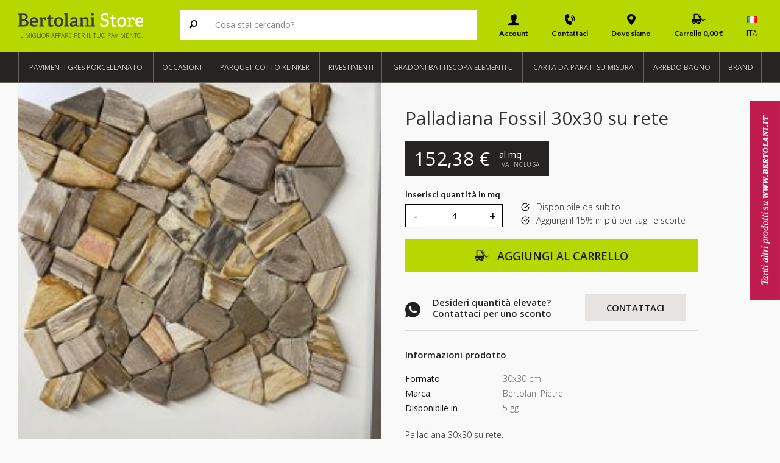

--- FILE ---
content_type: text/html; charset=UTF-8
request_url: https://bertolanistore.it/palladiana-bianca-30x30-2756.html
body_size: 40999
content:
<!DOCTYPE html>
<html class="no-js" lang="it">
    <head>
        <meta charset="utf-8" />
<meta http-equiv="X-UA-Compatible" content="IE=edge" /><script type="text/javascript">(window.NREUM||(NREUM={})).init={privacy:{cookies_enabled:true},ajax:{deny_list:["bam.eu01.nr-data.net"]},feature_flags:["soft_nav"],distributed_tracing:{enabled:true}};(window.NREUM||(NREUM={})).loader_config={agentID:"497932792",accountID:"3568306",trustKey:"3568306",xpid:"VwMBWVVTDhAEXVZbBQYEUFA=",licenseKey:"NRJS-0f6cf968189b80cb450",applicationID:"497927364",browserID:"497932792"};;/*! For license information please see nr-loader-spa-1.308.0.min.js.LICENSE.txt */
(()=>{var e,t,r={384:(e,t,r)=>{"use strict";r.d(t,{NT:()=>a,US:()=>u,Zm:()=>o,bQ:()=>d,dV:()=>c,pV:()=>l});var n=r(6154),i=r(1863),s=r(1910);const a={beacon:"bam.nr-data.net",errorBeacon:"bam.nr-data.net"};function o(){return n.gm.NREUM||(n.gm.NREUM={}),void 0===n.gm.newrelic&&(n.gm.newrelic=n.gm.NREUM),n.gm.NREUM}function c(){let e=o();return e.o||(e.o={ST:n.gm.setTimeout,SI:n.gm.setImmediate||n.gm.setInterval,CT:n.gm.clearTimeout,XHR:n.gm.XMLHttpRequest,REQ:n.gm.Request,EV:n.gm.Event,PR:n.gm.Promise,MO:n.gm.MutationObserver,FETCH:n.gm.fetch,WS:n.gm.WebSocket},(0,s.i)(...Object.values(e.o))),e}function d(e,t){let r=o();r.initializedAgents??={},t.initializedAt={ms:(0,i.t)(),date:new Date},r.initializedAgents[e]=t}function u(e,t){o()[e]=t}function l(){return function(){let e=o();const t=e.info||{};e.info={beacon:a.beacon,errorBeacon:a.errorBeacon,...t}}(),function(){let e=o();const t=e.init||{};e.init={...t}}(),c(),function(){let e=o();const t=e.loader_config||{};e.loader_config={...t}}(),o()}},782:(e,t,r)=>{"use strict";r.d(t,{T:()=>n});const n=r(860).K7.pageViewTiming},860:(e,t,r)=>{"use strict";r.d(t,{$J:()=>u,K7:()=>c,P3:()=>d,XX:()=>i,Yy:()=>o,df:()=>s,qY:()=>n,v4:()=>a});const n="events",i="jserrors",s="browser/blobs",a="rum",o="browser/logs",c={ajax:"ajax",genericEvents:"generic_events",jserrors:i,logging:"logging",metrics:"metrics",pageAction:"page_action",pageViewEvent:"page_view_event",pageViewTiming:"page_view_timing",sessionReplay:"session_replay",sessionTrace:"session_trace",softNav:"soft_navigations",spa:"spa"},d={[c.pageViewEvent]:1,[c.pageViewTiming]:2,[c.metrics]:3,[c.jserrors]:4,[c.spa]:5,[c.ajax]:6,[c.sessionTrace]:7,[c.softNav]:8,[c.sessionReplay]:9,[c.logging]:10,[c.genericEvents]:11},u={[c.pageViewEvent]:a,[c.pageViewTiming]:n,[c.ajax]:n,[c.spa]:n,[c.softNav]:n,[c.metrics]:i,[c.jserrors]:i,[c.sessionTrace]:s,[c.sessionReplay]:s,[c.logging]:o,[c.genericEvents]:"ins"}},944:(e,t,r)=>{"use strict";r.d(t,{R:()=>i});var n=r(3241);function i(e,t){"function"==typeof console.debug&&(console.debug("New Relic Warning: https://github.com/newrelic/newrelic-browser-agent/blob/main/docs/warning-codes.md#".concat(e),t),(0,n.W)({agentIdentifier:null,drained:null,type:"data",name:"warn",feature:"warn",data:{code:e,secondary:t}}))}},993:(e,t,r)=>{"use strict";r.d(t,{A$:()=>s,ET:()=>a,TZ:()=>o,p_:()=>i});var n=r(860);const i={ERROR:"ERROR",WARN:"WARN",INFO:"INFO",DEBUG:"DEBUG",TRACE:"TRACE"},s={OFF:0,ERROR:1,WARN:2,INFO:3,DEBUG:4,TRACE:5},a="log",o=n.K7.logging},1541:(e,t,r)=>{"use strict";r.d(t,{U:()=>i,f:()=>n});const n={MFE:"MFE",BA:"BA"};function i(e,t){if(2!==t?.harvestEndpointVersion)return{};const r=t.agentRef.runtime.appMetadata.agents[0].entityGuid;return e?{"source.id":e.id,"source.name":e.name,"source.type":e.type,"parent.id":e.parent?.id||r,"parent.type":e.parent?.type||n.BA}:{"entity.guid":r,appId:t.agentRef.info.applicationID}}},1687:(e,t,r)=>{"use strict";r.d(t,{Ak:()=>d,Ze:()=>h,x3:()=>u});var n=r(3241),i=r(7836),s=r(3606),a=r(860),o=r(2646);const c={};function d(e,t){const r={staged:!1,priority:a.P3[t]||0};l(e),c[e].get(t)||c[e].set(t,r)}function u(e,t){e&&c[e]&&(c[e].get(t)&&c[e].delete(t),p(e,t,!1),c[e].size&&f(e))}function l(e){if(!e)throw new Error("agentIdentifier required");c[e]||(c[e]=new Map)}function h(e="",t="feature",r=!1){if(l(e),!e||!c[e].get(t)||r)return p(e,t);c[e].get(t).staged=!0,f(e)}function f(e){const t=Array.from(c[e]);t.every(([e,t])=>t.staged)&&(t.sort((e,t)=>e[1].priority-t[1].priority),t.forEach(([t])=>{c[e].delete(t),p(e,t)}))}function p(e,t,r=!0){const a=e?i.ee.get(e):i.ee,c=s.i.handlers;if(!a.aborted&&a.backlog&&c){if((0,n.W)({agentIdentifier:e,type:"lifecycle",name:"drain",feature:t}),r){const e=a.backlog[t],r=c[t];if(r){for(let t=0;e&&t<e.length;++t)g(e[t],r);Object.entries(r).forEach(([e,t])=>{Object.values(t||{}).forEach(t=>{t[0]?.on&&t[0]?.context()instanceof o.y&&t[0].on(e,t[1])})})}}a.isolatedBacklog||delete c[t],a.backlog[t]=null,a.emit("drain-"+t,[])}}function g(e,t){var r=e[1];Object.values(t[r]||{}).forEach(t=>{var r=e[0];if(t[0]===r){var n=t[1],i=e[3],s=e[2];n.apply(i,s)}})}},1738:(e,t,r)=>{"use strict";r.d(t,{U:()=>f,Y:()=>h});var n=r(3241),i=r(9908),s=r(1863),a=r(944),o=r(5701),c=r(3969),d=r(8362),u=r(860),l=r(4261);function h(e,t,r,s){const h=s||r;!h||h[e]&&h[e]!==d.d.prototype[e]||(h[e]=function(){(0,i.p)(c.xV,["API/"+e+"/called"],void 0,u.K7.metrics,r.ee),(0,n.W)({agentIdentifier:r.agentIdentifier,drained:!!o.B?.[r.agentIdentifier],type:"data",name:"api",feature:l.Pl+e,data:{}});try{return t.apply(this,arguments)}catch(e){(0,a.R)(23,e)}})}function f(e,t,r,n,a){const o=e.info;null===r?delete o.jsAttributes[t]:o.jsAttributes[t]=r,(a||null===r)&&(0,i.p)(l.Pl+n,[(0,s.t)(),t,r],void 0,"session",e.ee)}},1741:(e,t,r)=>{"use strict";r.d(t,{W:()=>s});var n=r(944),i=r(4261);class s{#e(e,...t){if(this[e]!==s.prototype[e])return this[e](...t);(0,n.R)(35,e)}addPageAction(e,t){return this.#e(i.hG,e,t)}register(e){return this.#e(i.eY,e)}recordCustomEvent(e,t){return this.#e(i.fF,e,t)}setPageViewName(e,t){return this.#e(i.Fw,e,t)}setCustomAttribute(e,t,r){return this.#e(i.cD,e,t,r)}noticeError(e,t){return this.#e(i.o5,e,t)}setUserId(e,t=!1){return this.#e(i.Dl,e,t)}setApplicationVersion(e){return this.#e(i.nb,e)}setErrorHandler(e){return this.#e(i.bt,e)}addRelease(e,t){return this.#e(i.k6,e,t)}log(e,t){return this.#e(i.$9,e,t)}start(){return this.#e(i.d3)}finished(e){return this.#e(i.BL,e)}recordReplay(){return this.#e(i.CH)}pauseReplay(){return this.#e(i.Tb)}addToTrace(e){return this.#e(i.U2,e)}setCurrentRouteName(e){return this.#e(i.PA,e)}interaction(e){return this.#e(i.dT,e)}wrapLogger(e,t,r){return this.#e(i.Wb,e,t,r)}measure(e,t){return this.#e(i.V1,e,t)}consent(e){return this.#e(i.Pv,e)}}},1863:(e,t,r)=>{"use strict";function n(){return Math.floor(performance.now())}r.d(t,{t:()=>n})},1910:(e,t,r)=>{"use strict";r.d(t,{i:()=>s});var n=r(944);const i=new Map;function s(...e){return e.every(e=>{if(i.has(e))return i.get(e);const t="function"==typeof e?e.toString():"",r=t.includes("[native code]"),s=t.includes("nrWrapper");return r||s||(0,n.R)(64,e?.name||t),i.set(e,r),r})}},2555:(e,t,r)=>{"use strict";r.d(t,{D:()=>o,f:()=>a});var n=r(384),i=r(8122);const s={beacon:n.NT.beacon,errorBeacon:n.NT.errorBeacon,licenseKey:void 0,applicationID:void 0,sa:void 0,queueTime:void 0,applicationTime:void 0,ttGuid:void 0,user:void 0,account:void 0,product:void 0,extra:void 0,jsAttributes:{},userAttributes:void 0,atts:void 0,transactionName:void 0,tNamePlain:void 0};function a(e){try{return!!e.licenseKey&&!!e.errorBeacon&&!!e.applicationID}catch(e){return!1}}const o=e=>(0,i.a)(e,s)},2614:(e,t,r)=>{"use strict";r.d(t,{BB:()=>a,H3:()=>n,g:()=>d,iL:()=>c,tS:()=>o,uh:()=>i,wk:()=>s});const n="NRBA",i="SESSION",s=144e5,a=18e5,o={STARTED:"session-started",PAUSE:"session-pause",RESET:"session-reset",RESUME:"session-resume",UPDATE:"session-update"},c={SAME_TAB:"same-tab",CROSS_TAB:"cross-tab"},d={OFF:0,FULL:1,ERROR:2}},2646:(e,t,r)=>{"use strict";r.d(t,{y:()=>n});class n{constructor(e){this.contextId=e}}},2843:(e,t,r)=>{"use strict";r.d(t,{G:()=>s,u:()=>i});var n=r(3878);function i(e,t=!1,r,i){(0,n.DD)("visibilitychange",function(){if(t)return void("hidden"===document.visibilityState&&e());e(document.visibilityState)},r,i)}function s(e,t,r){(0,n.sp)("pagehide",e,t,r)}},3241:(e,t,r)=>{"use strict";r.d(t,{W:()=>s});var n=r(6154);const i="newrelic";function s(e={}){try{n.gm.dispatchEvent(new CustomEvent(i,{detail:e}))}catch(e){}}},3304:(e,t,r)=>{"use strict";r.d(t,{A:()=>s});var n=r(7836);const i=()=>{const e=new WeakSet;return(t,r)=>{if("object"==typeof r&&null!==r){if(e.has(r))return;e.add(r)}return r}};function s(e){try{return JSON.stringify(e,i())??""}catch(e){try{n.ee.emit("internal-error",[e])}catch(e){}return""}}},3333:(e,t,r)=>{"use strict";r.d(t,{$v:()=>u,TZ:()=>n,Xh:()=>c,Zp:()=>i,kd:()=>d,mq:()=>o,nf:()=>a,qN:()=>s});const n=r(860).K7.genericEvents,i=["auxclick","click","copy","keydown","paste","scrollend"],s=["focus","blur"],a=4,o=1e3,c=2e3,d=["PageAction","UserAction","BrowserPerformance"],u={RESOURCES:"experimental.resources",REGISTER:"register"}},3434:(e,t,r)=>{"use strict";r.d(t,{Jt:()=>s,YM:()=>d});var n=r(7836),i=r(5607);const s="nr@original:".concat(i.W),a=50;var o=Object.prototype.hasOwnProperty,c=!1;function d(e,t){return e||(e=n.ee),r.inPlace=function(e,t,n,i,s){n||(n="");const a="-"===n.charAt(0);for(let o=0;o<t.length;o++){const c=t[o],d=e[c];l(d)||(e[c]=r(d,a?c+n:n,i,c,s))}},r.flag=s,r;function r(t,r,n,c,d){return l(t)?t:(r||(r=""),nrWrapper[s]=t,function(e,t,r){if(Object.defineProperty&&Object.keys)try{return Object.keys(e).forEach(function(r){Object.defineProperty(t,r,{get:function(){return e[r]},set:function(t){return e[r]=t,t}})}),t}catch(e){u([e],r)}for(var n in e)o.call(e,n)&&(t[n]=e[n])}(t,nrWrapper,e),nrWrapper);function nrWrapper(){var s,o,l,h;let f;try{o=this,s=[...arguments],l="function"==typeof n?n(s,o):n||{}}catch(t){u([t,"",[s,o,c],l],e)}i(r+"start",[s,o,c],l,d);const p=performance.now();let g;try{return h=t.apply(o,s),g=performance.now(),h}catch(e){throw g=performance.now(),i(r+"err",[s,o,e],l,d),f=e,f}finally{const e=g-p,t={start:p,end:g,duration:e,isLongTask:e>=a,methodName:c,thrownError:f};t.isLongTask&&i("long-task",[t,o],l,d),i(r+"end",[s,o,h],l,d)}}}function i(r,n,i,s){if(!c||t){var a=c;c=!0;try{e.emit(r,n,i,t,s)}catch(t){u([t,r,n,i],e)}c=a}}}function u(e,t){t||(t=n.ee);try{t.emit("internal-error",e)}catch(e){}}function l(e){return!(e&&"function"==typeof e&&e.apply&&!e[s])}},3606:(e,t,r)=>{"use strict";r.d(t,{i:()=>s});var n=r(9908);s.on=a;var i=s.handlers={};function s(e,t,r,s){a(s||n.d,i,e,t,r)}function a(e,t,r,i,s){s||(s="feature"),e||(e=n.d);var a=t[s]=t[s]||{};(a[r]=a[r]||[]).push([e,i])}},3738:(e,t,r)=>{"use strict";r.d(t,{He:()=>i,Kp:()=>o,Lc:()=>d,Rz:()=>u,TZ:()=>n,bD:()=>s,d3:()=>a,jx:()=>l,sl:()=>h,uP:()=>c});const n=r(860).K7.sessionTrace,i="bstResource",s="resource",a="-start",o="-end",c="fn"+a,d="fn"+o,u="pushState",l=1e3,h=3e4},3785:(e,t,r)=>{"use strict";r.d(t,{R:()=>c,b:()=>d});var n=r(9908),i=r(1863),s=r(860),a=r(3969),o=r(993);function c(e,t,r={},c=o.p_.INFO,d=!0,u,l=(0,i.t)()){(0,n.p)(a.xV,["API/logging/".concat(c.toLowerCase(),"/called")],void 0,s.K7.metrics,e),(0,n.p)(o.ET,[l,t,r,c,d,u],void 0,s.K7.logging,e)}function d(e){return"string"==typeof e&&Object.values(o.p_).some(t=>t===e.toUpperCase().trim())}},3878:(e,t,r)=>{"use strict";function n(e,t){return{capture:e,passive:!1,signal:t}}function i(e,t,r=!1,i){window.addEventListener(e,t,n(r,i))}function s(e,t,r=!1,i){document.addEventListener(e,t,n(r,i))}r.d(t,{DD:()=>s,jT:()=>n,sp:()=>i})},3962:(e,t,r)=>{"use strict";r.d(t,{AM:()=>a,O2:()=>l,OV:()=>s,Qu:()=>h,TZ:()=>c,ih:()=>f,pP:()=>o,t1:()=>u,tC:()=>i,wD:()=>d});var n=r(860);const i=["click","keydown","submit"],s="popstate",a="api",o="initialPageLoad",c=n.K7.softNav,d=5e3,u=500,l={INITIAL_PAGE_LOAD:"",ROUTE_CHANGE:1,UNSPECIFIED:2},h={INTERACTION:1,AJAX:2,CUSTOM_END:3,CUSTOM_TRACER:4},f={IP:"in progress",PF:"pending finish",FIN:"finished",CAN:"cancelled"}},3969:(e,t,r)=>{"use strict";r.d(t,{TZ:()=>n,XG:()=>o,rs:()=>i,xV:()=>a,z_:()=>s});const n=r(860).K7.metrics,i="sm",s="cm",a="storeSupportabilityMetrics",o="storeEventMetrics"},4234:(e,t,r)=>{"use strict";r.d(t,{W:()=>s});var n=r(7836),i=r(1687);class s{constructor(e,t){this.agentIdentifier=e,this.ee=n.ee.get(e),this.featureName=t,this.blocked=!1}deregisterDrain(){(0,i.x3)(this.agentIdentifier,this.featureName)}}},4261:(e,t,r)=>{"use strict";r.d(t,{$9:()=>u,BL:()=>c,CH:()=>p,Dl:()=>R,Fw:()=>w,PA:()=>v,Pl:()=>n,Pv:()=>A,Tb:()=>h,U2:()=>a,V1:()=>E,Wb:()=>T,bt:()=>y,cD:()=>b,d3:()=>x,dT:()=>d,eY:()=>g,fF:()=>f,hG:()=>s,hw:()=>i,k6:()=>o,nb:()=>m,o5:()=>l});const n="api-",i=n+"ixn-",s="addPageAction",a="addToTrace",o="addRelease",c="finished",d="interaction",u="log",l="noticeError",h="pauseReplay",f="recordCustomEvent",p="recordReplay",g="register",m="setApplicationVersion",v="setCurrentRouteName",b="setCustomAttribute",y="setErrorHandler",w="setPageViewName",R="setUserId",x="start",T="wrapLogger",E="measure",A="consent"},5205:(e,t,r)=>{"use strict";r.d(t,{j:()=>S});var n=r(384),i=r(1741);var s=r(2555),a=r(3333);const o=e=>{if(!e||"string"!=typeof e)return!1;try{document.createDocumentFragment().querySelector(e)}catch{return!1}return!0};var c=r(2614),d=r(944),u=r(8122);const l="[data-nr-mask]",h=e=>(0,u.a)(e,(()=>{const e={feature_flags:[],experimental:{allow_registered_children:!1,resources:!1},mask_selector:"*",block_selector:"[data-nr-block]",mask_input_options:{color:!1,date:!1,"datetime-local":!1,email:!1,month:!1,number:!1,range:!1,search:!1,tel:!1,text:!1,time:!1,url:!1,week:!1,textarea:!1,select:!1,password:!0}};return{ajax:{deny_list:void 0,block_internal:!0,enabled:!0,autoStart:!0},api:{get allow_registered_children(){return e.feature_flags.includes(a.$v.REGISTER)||e.experimental.allow_registered_children},set allow_registered_children(t){e.experimental.allow_registered_children=t},duplicate_registered_data:!1},browser_consent_mode:{enabled:!1},distributed_tracing:{enabled:void 0,exclude_newrelic_header:void 0,cors_use_newrelic_header:void 0,cors_use_tracecontext_headers:void 0,allowed_origins:void 0},get feature_flags(){return e.feature_flags},set feature_flags(t){e.feature_flags=t},generic_events:{enabled:!0,autoStart:!0},harvest:{interval:30},jserrors:{enabled:!0,autoStart:!0},logging:{enabled:!0,autoStart:!0},metrics:{enabled:!0,autoStart:!0},obfuscate:void 0,page_action:{enabled:!0},page_view_event:{enabled:!0,autoStart:!0},page_view_timing:{enabled:!0,autoStart:!0},performance:{capture_marks:!1,capture_measures:!1,capture_detail:!0,resources:{get enabled(){return e.feature_flags.includes(a.$v.RESOURCES)||e.experimental.resources},set enabled(t){e.experimental.resources=t},asset_types:[],first_party_domains:[],ignore_newrelic:!0}},privacy:{cookies_enabled:!0},proxy:{assets:void 0,beacon:void 0},session:{expiresMs:c.wk,inactiveMs:c.BB},session_replay:{autoStart:!0,enabled:!1,preload:!1,sampling_rate:10,error_sampling_rate:100,collect_fonts:!1,inline_images:!1,fix_stylesheets:!0,mask_all_inputs:!0,get mask_text_selector(){return e.mask_selector},set mask_text_selector(t){o(t)?e.mask_selector="".concat(t,",").concat(l):""===t||null===t?e.mask_selector=l:(0,d.R)(5,t)},get block_class(){return"nr-block"},get ignore_class(){return"nr-ignore"},get mask_text_class(){return"nr-mask"},get block_selector(){return e.block_selector},set block_selector(t){o(t)?e.block_selector+=",".concat(t):""!==t&&(0,d.R)(6,t)},get mask_input_options(){return e.mask_input_options},set mask_input_options(t){t&&"object"==typeof t?e.mask_input_options={...t,password:!0}:(0,d.R)(7,t)}},session_trace:{enabled:!0,autoStart:!0},soft_navigations:{enabled:!0,autoStart:!0},spa:{enabled:!0,autoStart:!0},ssl:void 0,user_actions:{enabled:!0,elementAttributes:["id","className","tagName","type"]}}})());var f=r(6154),p=r(9324);let g=0;const m={buildEnv:p.F3,distMethod:p.Xs,version:p.xv,originTime:f.WN},v={consented:!1},b={appMetadata:{},get consented(){return this.session?.state?.consent||v.consented},set consented(e){v.consented=e},customTransaction:void 0,denyList:void 0,disabled:!1,harvester:void 0,isolatedBacklog:!1,isRecording:!1,loaderType:void 0,maxBytes:3e4,obfuscator:void 0,onerror:void 0,ptid:void 0,releaseIds:{},session:void 0,timeKeeper:void 0,registeredEntities:[],jsAttributesMetadata:{bytes:0},get harvestCount(){return++g}},y=e=>{const t=(0,u.a)(e,b),r=Object.keys(m).reduce((e,t)=>(e[t]={value:m[t],writable:!1,configurable:!0,enumerable:!0},e),{});return Object.defineProperties(t,r)};var w=r(5701);const R=e=>{const t=e.startsWith("http");e+="/",r.p=t?e:"https://"+e};var x=r(7836),T=r(3241);const E={accountID:void 0,trustKey:void 0,agentID:void 0,licenseKey:void 0,applicationID:void 0,xpid:void 0},A=e=>(0,u.a)(e,E),_=new Set;function S(e,t={},r,a){let{init:o,info:c,loader_config:d,runtime:u={},exposed:l=!0}=t;if(!c){const e=(0,n.pV)();o=e.init,c=e.info,d=e.loader_config}e.init=h(o||{}),e.loader_config=A(d||{}),c.jsAttributes??={},f.bv&&(c.jsAttributes.isWorker=!0),e.info=(0,s.D)(c);const p=e.init,g=[c.beacon,c.errorBeacon];_.has(e.agentIdentifier)||(p.proxy.assets&&(R(p.proxy.assets),g.push(p.proxy.assets)),p.proxy.beacon&&g.push(p.proxy.beacon),e.beacons=[...g],function(e){const t=(0,n.pV)();Object.getOwnPropertyNames(i.W.prototype).forEach(r=>{const n=i.W.prototype[r];if("function"!=typeof n||"constructor"===n)return;let s=t[r];e[r]&&!1!==e.exposed&&"micro-agent"!==e.runtime?.loaderType&&(t[r]=(...t)=>{const n=e[r](...t);return s?s(...t):n})})}(e),(0,n.US)("activatedFeatures",w.B)),u.denyList=[...p.ajax.deny_list||[],...p.ajax.block_internal?g:[]],u.ptid=e.agentIdentifier,u.loaderType=r,e.runtime=y(u),_.has(e.agentIdentifier)||(e.ee=x.ee.get(e.agentIdentifier),e.exposed=l,(0,T.W)({agentIdentifier:e.agentIdentifier,drained:!!w.B?.[e.agentIdentifier],type:"lifecycle",name:"initialize",feature:void 0,data:e.config})),_.add(e.agentIdentifier)}},5270:(e,t,r)=>{"use strict";r.d(t,{Aw:()=>a,SR:()=>s,rF:()=>o});var n=r(384),i=r(7767);function s(e){return!!(0,n.dV)().o.MO&&(0,i.V)(e)&&!0===e?.session_trace.enabled}function a(e){return!0===e?.session_replay.preload&&s(e)}function o(e,t){try{if("string"==typeof t?.type){if("password"===t.type.toLowerCase())return"*".repeat(e?.length||0);if(void 0!==t?.dataset?.nrUnmask||t?.classList?.contains("nr-unmask"))return e}}catch(e){}return"string"==typeof e?e.replace(/[\S]/g,"*"):"*".repeat(e?.length||0)}},5289:(e,t,r)=>{"use strict";r.d(t,{GG:()=>a,Qr:()=>c,sB:()=>o});var n=r(3878),i=r(6389);function s(){return"undefined"==typeof document||"complete"===document.readyState}function a(e,t){if(s())return e();const r=(0,i.J)(e),a=setInterval(()=>{s()&&(clearInterval(a),r())},500);(0,n.sp)("load",r,t)}function o(e){if(s())return e();(0,n.DD)("DOMContentLoaded",e)}function c(e){if(s())return e();(0,n.sp)("popstate",e)}},5607:(e,t,r)=>{"use strict";r.d(t,{W:()=>n});const n=(0,r(9566).bz)()},5701:(e,t,r)=>{"use strict";r.d(t,{B:()=>s,t:()=>a});var n=r(3241);const i=new Set,s={};function a(e,t){const r=t.agentIdentifier;s[r]??={},e&&"object"==typeof e&&(i.has(r)||(t.ee.emit("rumresp",[e]),s[r]=e,i.add(r),(0,n.W)({agentIdentifier:r,loaded:!0,drained:!0,type:"lifecycle",name:"load",feature:void 0,data:e})))}},6154:(e,t,r)=>{"use strict";r.d(t,{OF:()=>d,RI:()=>i,WN:()=>h,bv:()=>s,eN:()=>f,gm:()=>a,lR:()=>l,m:()=>c,mw:()=>o,sb:()=>u});var n=r(1863);const i="undefined"!=typeof window&&!!window.document,s="undefined"!=typeof WorkerGlobalScope&&("undefined"!=typeof self&&self instanceof WorkerGlobalScope&&self.navigator instanceof WorkerNavigator||"undefined"!=typeof globalThis&&globalThis instanceof WorkerGlobalScope&&globalThis.navigator instanceof WorkerNavigator),a=i?window:"undefined"!=typeof WorkerGlobalScope&&("undefined"!=typeof self&&self instanceof WorkerGlobalScope&&self||"undefined"!=typeof globalThis&&globalThis instanceof WorkerGlobalScope&&globalThis),o=Boolean("hidden"===a?.document?.visibilityState),c=""+a?.location,d=/iPad|iPhone|iPod/.test(a.navigator?.userAgent),u=d&&"undefined"==typeof SharedWorker,l=(()=>{const e=a.navigator?.userAgent?.match(/Firefox[/\s](\d+\.\d+)/);return Array.isArray(e)&&e.length>=2?+e[1]:0})(),h=Date.now()-(0,n.t)(),f=()=>"undefined"!=typeof PerformanceNavigationTiming&&a?.performance?.getEntriesByType("navigation")?.[0]?.responseStart},6344:(e,t,r)=>{"use strict";r.d(t,{BB:()=>u,Qb:()=>l,TZ:()=>i,Ug:()=>a,Vh:()=>s,_s:()=>o,bc:()=>d,yP:()=>c});var n=r(2614);const i=r(860).K7.sessionReplay,s="errorDuringReplay",a=.12,o={DomContentLoaded:0,Load:1,FullSnapshot:2,IncrementalSnapshot:3,Meta:4,Custom:5},c={[n.g.ERROR]:15e3,[n.g.FULL]:3e5,[n.g.OFF]:0},d={RESET:{message:"Session was reset",sm:"Reset"},IMPORT:{message:"Recorder failed to import",sm:"Import"},TOO_MANY:{message:"429: Too Many Requests",sm:"Too-Many"},TOO_BIG:{message:"Payload was too large",sm:"Too-Big"},CROSS_TAB:{message:"Session Entity was set to OFF on another tab",sm:"Cross-Tab"},ENTITLEMENTS:{message:"Session Replay is not allowed and will not be started",sm:"Entitlement"}},u=5e3,l={API:"api",RESUME:"resume",SWITCH_TO_FULL:"switchToFull",INITIALIZE:"initialize",PRELOAD:"preload"}},6389:(e,t,r)=>{"use strict";function n(e,t=500,r={}){const n=r?.leading||!1;let i;return(...r)=>{n&&void 0===i&&(e.apply(this,r),i=setTimeout(()=>{i=clearTimeout(i)},t)),n||(clearTimeout(i),i=setTimeout(()=>{e.apply(this,r)},t))}}function i(e){let t=!1;return(...r)=>{t||(t=!0,e.apply(this,r))}}r.d(t,{J:()=>i,s:()=>n})},6630:(e,t,r)=>{"use strict";r.d(t,{T:()=>n});const n=r(860).K7.pageViewEvent},6774:(e,t,r)=>{"use strict";r.d(t,{T:()=>n});const n=r(860).K7.jserrors},7295:(e,t,r)=>{"use strict";r.d(t,{Xv:()=>a,gX:()=>i,iW:()=>s});var n=[];function i(e){if(!e||s(e))return!1;if(0===n.length)return!0;if("*"===n[0].hostname)return!1;for(var t=0;t<n.length;t++){var r=n[t];if(r.hostname.test(e.hostname)&&r.pathname.test(e.pathname))return!1}return!0}function s(e){return void 0===e.hostname}function a(e){if(n=[],e&&e.length)for(var t=0;t<e.length;t++){let r=e[t];if(!r)continue;if("*"===r)return void(n=[{hostname:"*"}]);0===r.indexOf("http://")?r=r.substring(7):0===r.indexOf("https://")&&(r=r.substring(8));const i=r.indexOf("/");let s,a;i>0?(s=r.substring(0,i),a=r.substring(i)):(s=r,a="*");let[c]=s.split(":");n.push({hostname:o(c),pathname:o(a,!0)})}}function o(e,t=!1){const r=e.replace(/[.+?^${}()|[\]\\]/g,e=>"\\"+e).replace(/\*/g,".*?");return new RegExp((t?"^":"")+r+"$")}},7485:(e,t,r)=>{"use strict";r.d(t,{D:()=>i});var n=r(6154);function i(e){if(0===(e||"").indexOf("data:"))return{protocol:"data"};try{const t=new URL(e,location.href),r={port:t.port,hostname:t.hostname,pathname:t.pathname,search:t.search,protocol:t.protocol.slice(0,t.protocol.indexOf(":")),sameOrigin:t.protocol===n.gm?.location?.protocol&&t.host===n.gm?.location?.host};return r.port&&""!==r.port||("http:"===t.protocol&&(r.port="80"),"https:"===t.protocol&&(r.port="443")),r.pathname&&""!==r.pathname?r.pathname.startsWith("/")||(r.pathname="/".concat(r.pathname)):r.pathname="/",r}catch(e){return{}}}},7699:(e,t,r)=>{"use strict";r.d(t,{It:()=>s,KC:()=>o,No:()=>i,qh:()=>a});var n=r(860);const i=16e3,s=1e6,a="SESSION_ERROR",o={[n.K7.logging]:!0,[n.K7.genericEvents]:!1,[n.K7.jserrors]:!1,[n.K7.ajax]:!1}},7767:(e,t,r)=>{"use strict";r.d(t,{V:()=>i});var n=r(6154);const i=e=>n.RI&&!0===e?.privacy.cookies_enabled},7836:(e,t,r)=>{"use strict";r.d(t,{P:()=>o,ee:()=>c});var n=r(384),i=r(8990),s=r(2646),a=r(5607);const o="nr@context:".concat(a.W),c=function e(t,r){var n={},a={},u={},l=!1;try{l=16===r.length&&d.initializedAgents?.[r]?.runtime.isolatedBacklog}catch(e){}var h={on:p,addEventListener:p,removeEventListener:function(e,t){var r=n[e];if(!r)return;for(var i=0;i<r.length;i++)r[i]===t&&r.splice(i,1)},emit:function(e,r,n,i,s){!1!==s&&(s=!0);if(c.aborted&&!i)return;t&&s&&t.emit(e,r,n);var o=f(n);g(e).forEach(e=>{e.apply(o,r)});var d=v()[a[e]];d&&d.push([h,e,r,o]);return o},get:m,listeners:g,context:f,buffer:function(e,t){const r=v();if(t=t||"feature",h.aborted)return;Object.entries(e||{}).forEach(([e,n])=>{a[n]=t,t in r||(r[t]=[])})},abort:function(){h._aborted=!0,Object.keys(h.backlog).forEach(e=>{delete h.backlog[e]})},isBuffering:function(e){return!!v()[a[e]]},debugId:r,backlog:l?{}:t&&"object"==typeof t.backlog?t.backlog:{},isolatedBacklog:l};return Object.defineProperty(h,"aborted",{get:()=>{let e=h._aborted||!1;return e||(t&&(e=t.aborted),e)}}),h;function f(e){return e&&e instanceof s.y?e:e?(0,i.I)(e,o,()=>new s.y(o)):new s.y(o)}function p(e,t){n[e]=g(e).concat(t)}function g(e){return n[e]||[]}function m(t){return u[t]=u[t]||e(h,t)}function v(){return h.backlog}}(void 0,"globalEE"),d=(0,n.Zm)();d.ee||(d.ee=c)},8122:(e,t,r)=>{"use strict";r.d(t,{a:()=>i});var n=r(944);function i(e,t){try{if(!e||"object"!=typeof e)return(0,n.R)(3);if(!t||"object"!=typeof t)return(0,n.R)(4);const r=Object.create(Object.getPrototypeOf(t),Object.getOwnPropertyDescriptors(t)),s=0===Object.keys(r).length?e:r;for(let a in s)if(void 0!==e[a])try{if(null===e[a]){r[a]=null;continue}Array.isArray(e[a])&&Array.isArray(t[a])?r[a]=Array.from(new Set([...e[a],...t[a]])):"object"==typeof e[a]&&"object"==typeof t[a]?r[a]=i(e[a],t[a]):r[a]=e[a]}catch(e){r[a]||(0,n.R)(1,e)}return r}catch(e){(0,n.R)(2,e)}}},8139:(e,t,r)=>{"use strict";r.d(t,{u:()=>h});var n=r(7836),i=r(3434),s=r(8990),a=r(6154);const o={},c=a.gm.XMLHttpRequest,d="addEventListener",u="removeEventListener",l="nr@wrapped:".concat(n.P);function h(e){var t=function(e){return(e||n.ee).get("events")}(e);if(o[t.debugId]++)return t;o[t.debugId]=1;var r=(0,i.YM)(t,!0);function h(e){r.inPlace(e,[d,u],"-",p)}function p(e,t){return e[1]}return"getPrototypeOf"in Object&&(a.RI&&f(document,h),c&&f(c.prototype,h),f(a.gm,h)),t.on(d+"-start",function(e,t){var n=e[1];if(null!==n&&("function"==typeof n||"object"==typeof n)&&"newrelic"!==e[0]){var i=(0,s.I)(n,l,function(){var e={object:function(){if("function"!=typeof n.handleEvent)return;return n.handleEvent.apply(n,arguments)},function:n}[typeof n];return e?r(e,"fn-",null,e.name||"anonymous"):n});this.wrapped=e[1]=i}}),t.on(u+"-start",function(e){e[1]=this.wrapped||e[1]}),t}function f(e,t,...r){let n=e;for(;"object"==typeof n&&!Object.prototype.hasOwnProperty.call(n,d);)n=Object.getPrototypeOf(n);n&&t(n,...r)}},8362:(e,t,r)=>{"use strict";r.d(t,{d:()=>s});var n=r(9566),i=r(1741);class s extends i.W{agentIdentifier=(0,n.LA)(16)}},8374:(e,t,r)=>{r.nc=(()=>{try{return document?.currentScript?.nonce}catch(e){}return""})()},8990:(e,t,r)=>{"use strict";r.d(t,{I:()=>i});var n=Object.prototype.hasOwnProperty;function i(e,t,r){if(n.call(e,t))return e[t];var i=r();if(Object.defineProperty&&Object.keys)try{return Object.defineProperty(e,t,{value:i,writable:!0,enumerable:!1}),i}catch(e){}return e[t]=i,i}},9119:(e,t,r)=>{"use strict";r.d(t,{L:()=>s});var n=/([^?#]*)[^#]*(#[^?]*|$).*/,i=/([^?#]*)().*/;function s(e,t){return e?e.replace(t?n:i,"$1$2"):e}},9300:(e,t,r)=>{"use strict";r.d(t,{T:()=>n});const n=r(860).K7.ajax},9324:(e,t,r)=>{"use strict";r.d(t,{AJ:()=>a,F3:()=>i,Xs:()=>s,Yq:()=>o,xv:()=>n});const n="1.308.0",i="PROD",s="CDN",a="@newrelic/rrweb",o="1.0.1"},9566:(e,t,r)=>{"use strict";r.d(t,{LA:()=>o,ZF:()=>c,bz:()=>a,el:()=>d});var n=r(6154);const i="xxxxxxxx-xxxx-4xxx-yxxx-xxxxxxxxxxxx";function s(e,t){return e?15&e[t]:16*Math.random()|0}function a(){const e=n.gm?.crypto||n.gm?.msCrypto;let t,r=0;return e&&e.getRandomValues&&(t=e.getRandomValues(new Uint8Array(30))),i.split("").map(e=>"x"===e?s(t,r++).toString(16):"y"===e?(3&s()|8).toString(16):e).join("")}function o(e){const t=n.gm?.crypto||n.gm?.msCrypto;let r,i=0;t&&t.getRandomValues&&(r=t.getRandomValues(new Uint8Array(e)));const a=[];for(var o=0;o<e;o++)a.push(s(r,i++).toString(16));return a.join("")}function c(){return o(16)}function d(){return o(32)}},9908:(e,t,r)=>{"use strict";r.d(t,{d:()=>n,p:()=>i});var n=r(7836).ee.get("handle");function i(e,t,r,i,s){s?(s.buffer([e],i),s.emit(e,t,r)):(n.buffer([e],i),n.emit(e,t,r))}}},n={};function i(e){var t=n[e];if(void 0!==t)return t.exports;var s=n[e]={exports:{}};return r[e](s,s.exports,i),s.exports}i.m=r,i.d=(e,t)=>{for(var r in t)i.o(t,r)&&!i.o(e,r)&&Object.defineProperty(e,r,{enumerable:!0,get:t[r]})},i.f={},i.e=e=>Promise.all(Object.keys(i.f).reduce((t,r)=>(i.f[r](e,t),t),[])),i.u=e=>({212:"nr-spa-compressor",249:"nr-spa-recorder",478:"nr-spa"}[e]+"-1.308.0.min.js"),i.o=(e,t)=>Object.prototype.hasOwnProperty.call(e,t),e={},t="NRBA-1.308.0.PROD:",i.l=(r,n,s,a)=>{if(e[r])e[r].push(n);else{var o,c;if(void 0!==s)for(var d=document.getElementsByTagName("script"),u=0;u<d.length;u++){var l=d[u];if(l.getAttribute("src")==r||l.getAttribute("data-webpack")==t+s){o=l;break}}if(!o){c=!0;var h={478:"sha512-RSfSVnmHk59T/uIPbdSE0LPeqcEdF4/+XhfJdBuccH5rYMOEZDhFdtnh6X6nJk7hGpzHd9Ujhsy7lZEz/ORYCQ==",249:"sha512-ehJXhmntm85NSqW4MkhfQqmeKFulra3klDyY0OPDUE+sQ3GokHlPh1pmAzuNy//3j4ac6lzIbmXLvGQBMYmrkg==",212:"sha512-B9h4CR46ndKRgMBcK+j67uSR2RCnJfGefU+A7FrgR/k42ovXy5x/MAVFiSvFxuVeEk/pNLgvYGMp1cBSK/G6Fg=="};(o=document.createElement("script")).charset="utf-8",i.nc&&o.setAttribute("nonce",i.nc),o.setAttribute("data-webpack",t+s),o.src=r,0!==o.src.indexOf(window.location.origin+"/")&&(o.crossOrigin="anonymous"),h[a]&&(o.integrity=h[a])}e[r]=[n];var f=(t,n)=>{o.onerror=o.onload=null,clearTimeout(p);var i=e[r];if(delete e[r],o.parentNode&&o.parentNode.removeChild(o),i&&i.forEach(e=>e(n)),t)return t(n)},p=setTimeout(f.bind(null,void 0,{type:"timeout",target:o}),12e4);o.onerror=f.bind(null,o.onerror),o.onload=f.bind(null,o.onload),c&&document.head.appendChild(o)}},i.r=e=>{"undefined"!=typeof Symbol&&Symbol.toStringTag&&Object.defineProperty(e,Symbol.toStringTag,{value:"Module"}),Object.defineProperty(e,"__esModule",{value:!0})},i.p="https://js-agent.newrelic.com/",(()=>{var e={38:0,788:0};i.f.j=(t,r)=>{var n=i.o(e,t)?e[t]:void 0;if(0!==n)if(n)r.push(n[2]);else{var s=new Promise((r,i)=>n=e[t]=[r,i]);r.push(n[2]=s);var a=i.p+i.u(t),o=new Error;i.l(a,r=>{if(i.o(e,t)&&(0!==(n=e[t])&&(e[t]=void 0),n)){var s=r&&("load"===r.type?"missing":r.type),a=r&&r.target&&r.target.src;o.message="Loading chunk "+t+" failed: ("+s+": "+a+")",o.name="ChunkLoadError",o.type=s,o.request=a,n[1](o)}},"chunk-"+t,t)}};var t=(t,r)=>{var n,s,[a,o,c]=r,d=0;if(a.some(t=>0!==e[t])){for(n in o)i.o(o,n)&&(i.m[n]=o[n]);if(c)c(i)}for(t&&t(r);d<a.length;d++)s=a[d],i.o(e,s)&&e[s]&&e[s][0](),e[s]=0},r=self["webpackChunk:NRBA-1.308.0.PROD"]=self["webpackChunk:NRBA-1.308.0.PROD"]||[];r.forEach(t.bind(null,0)),r.push=t.bind(null,r.push.bind(r))})(),(()=>{"use strict";i(8374);var e=i(8362),t=i(860);const r=Object.values(t.K7);var n=i(5205);var s=i(9908),a=i(1863),o=i(4261),c=i(1738);var d=i(1687),u=i(4234),l=i(5289),h=i(6154),f=i(944),p=i(5270),g=i(7767),m=i(6389),v=i(7699);class b extends u.W{constructor(e,t){super(e.agentIdentifier,t),this.agentRef=e,this.abortHandler=void 0,this.featAggregate=void 0,this.loadedSuccessfully=void 0,this.onAggregateImported=new Promise(e=>{this.loadedSuccessfully=e}),this.deferred=Promise.resolve(),!1===e.init[this.featureName].autoStart?this.deferred=new Promise((t,r)=>{this.ee.on("manual-start-all",(0,m.J)(()=>{(0,d.Ak)(e.agentIdentifier,this.featureName),t()}))}):(0,d.Ak)(e.agentIdentifier,t)}importAggregator(e,t,r={}){if(this.featAggregate)return;const n=async()=>{let n;await this.deferred;try{if((0,g.V)(e.init)){const{setupAgentSession:t}=await i.e(478).then(i.bind(i,8766));n=t(e)}}catch(e){(0,f.R)(20,e),this.ee.emit("internal-error",[e]),(0,s.p)(v.qh,[e],void 0,this.featureName,this.ee)}try{if(!this.#t(this.featureName,n,e.init))return(0,d.Ze)(this.agentIdentifier,this.featureName),void this.loadedSuccessfully(!1);const{Aggregate:i}=await t();this.featAggregate=new i(e,r),e.runtime.harvester.initializedAggregates.push(this.featAggregate),this.loadedSuccessfully(!0)}catch(e){(0,f.R)(34,e),this.abortHandler?.(),(0,d.Ze)(this.agentIdentifier,this.featureName,!0),this.loadedSuccessfully(!1),this.ee&&this.ee.abort()}};h.RI?(0,l.GG)(()=>n(),!0):n()}#t(e,r,n){if(this.blocked)return!1;switch(e){case t.K7.sessionReplay:return(0,p.SR)(n)&&!!r;case t.K7.sessionTrace:return!!r;default:return!0}}}var y=i(6630),w=i(2614),R=i(3241);class x extends b{static featureName=y.T;constructor(e){var t;super(e,y.T),this.setupInspectionEvents(e.agentIdentifier),t=e,(0,c.Y)(o.Fw,function(e,r){"string"==typeof e&&("/"!==e.charAt(0)&&(e="/"+e),t.runtime.customTransaction=(r||"http://custom.transaction")+e,(0,s.p)(o.Pl+o.Fw,[(0,a.t)()],void 0,void 0,t.ee))},t),this.importAggregator(e,()=>i.e(478).then(i.bind(i,2467)))}setupInspectionEvents(e){const t=(t,r)=>{t&&(0,R.W)({agentIdentifier:e,timeStamp:t.timeStamp,loaded:"complete"===t.target.readyState,type:"window",name:r,data:t.target.location+""})};(0,l.sB)(e=>{t(e,"DOMContentLoaded")}),(0,l.GG)(e=>{t(e,"load")}),(0,l.Qr)(e=>{t(e,"navigate")}),this.ee.on(w.tS.UPDATE,(t,r)=>{(0,R.W)({agentIdentifier:e,type:"lifecycle",name:"session",data:r})})}}var T=i(384);class E extends e.d{constructor(e){var t;(super(),h.gm)?(this.features={},(0,T.bQ)(this.agentIdentifier,this),this.desiredFeatures=new Set(e.features||[]),this.desiredFeatures.add(x),(0,n.j)(this,e,e.loaderType||"agent"),t=this,(0,c.Y)(o.cD,function(e,r,n=!1){if("string"==typeof e){if(["string","number","boolean"].includes(typeof r)||null===r)return(0,c.U)(t,e,r,o.cD,n);(0,f.R)(40,typeof r)}else(0,f.R)(39,typeof e)},t),function(e){(0,c.Y)(o.Dl,function(t,r=!1){if("string"!=typeof t&&null!==t)return void(0,f.R)(41,typeof t);const n=e.info.jsAttributes["enduser.id"];r&&null!=n&&n!==t?(0,s.p)(o.Pl+"setUserIdAndResetSession",[t],void 0,"session",e.ee):(0,c.U)(e,"enduser.id",t,o.Dl,!0)},e)}(this),function(e){(0,c.Y)(o.nb,function(t){if("string"==typeof t||null===t)return(0,c.U)(e,"application.version",t,o.nb,!1);(0,f.R)(42,typeof t)},e)}(this),function(e){(0,c.Y)(o.d3,function(){e.ee.emit("manual-start-all")},e)}(this),function(e){(0,c.Y)(o.Pv,function(t=!0){if("boolean"==typeof t){if((0,s.p)(o.Pl+o.Pv,[t],void 0,"session",e.ee),e.runtime.consented=t,t){const t=e.features.page_view_event;t.onAggregateImported.then(e=>{const r=t.featAggregate;e&&!r.sentRum&&r.sendRum()})}}else(0,f.R)(65,typeof t)},e)}(this),this.run()):(0,f.R)(21)}get config(){return{info:this.info,init:this.init,loader_config:this.loader_config,runtime:this.runtime}}get api(){return this}run(){try{const e=function(e){const t={};return r.forEach(r=>{t[r]=!!e[r]?.enabled}),t}(this.init),n=[...this.desiredFeatures];n.sort((e,r)=>t.P3[e.featureName]-t.P3[r.featureName]),n.forEach(r=>{if(!e[r.featureName]&&r.featureName!==t.K7.pageViewEvent)return;if(r.featureName===t.K7.spa)return void(0,f.R)(67);const n=function(e){switch(e){case t.K7.ajax:return[t.K7.jserrors];case t.K7.sessionTrace:return[t.K7.ajax,t.K7.pageViewEvent];case t.K7.sessionReplay:return[t.K7.sessionTrace];case t.K7.pageViewTiming:return[t.K7.pageViewEvent];default:return[]}}(r.featureName).filter(e=>!(e in this.features));n.length>0&&(0,f.R)(36,{targetFeature:r.featureName,missingDependencies:n}),this.features[r.featureName]=new r(this)})}catch(e){(0,f.R)(22,e);for(const e in this.features)this.features[e].abortHandler?.();const t=(0,T.Zm)();delete t.initializedAgents[this.agentIdentifier]?.features,delete this.sharedAggregator;return t.ee.get(this.agentIdentifier).abort(),!1}}}var A=i(2843),_=i(782);class S extends b{static featureName=_.T;constructor(e){super(e,_.T),h.RI&&((0,A.u)(()=>(0,s.p)("docHidden",[(0,a.t)()],void 0,_.T,this.ee),!0),(0,A.G)(()=>(0,s.p)("winPagehide",[(0,a.t)()],void 0,_.T,this.ee)),this.importAggregator(e,()=>i.e(478).then(i.bind(i,9917))))}}var O=i(3969);class I extends b{static featureName=O.TZ;constructor(e){super(e,O.TZ),h.RI&&document.addEventListener("securitypolicyviolation",e=>{(0,s.p)(O.xV,["Generic/CSPViolation/Detected"],void 0,this.featureName,this.ee)}),this.importAggregator(e,()=>i.e(478).then(i.bind(i,6555)))}}var N=i(6774),P=i(3878),k=i(3304);class D{constructor(e,t,r,n,i){this.name="UncaughtError",this.message="string"==typeof e?e:(0,k.A)(e),this.sourceURL=t,this.line=r,this.column=n,this.__newrelic=i}}function C(e){return M(e)?e:new D(void 0!==e?.message?e.message:e,e?.filename||e?.sourceURL,e?.lineno||e?.line,e?.colno||e?.col,e?.__newrelic,e?.cause)}function j(e){const t="Unhandled Promise Rejection: ";if(!e?.reason)return;if(M(e.reason)){try{e.reason.message.startsWith(t)||(e.reason.message=t+e.reason.message)}catch(e){}return C(e.reason)}const r=C(e.reason);return(r.message||"").startsWith(t)||(r.message=t+r.message),r}function L(e){if(e.error instanceof SyntaxError&&!/:\d+$/.test(e.error.stack?.trim())){const t=new D(e.message,e.filename,e.lineno,e.colno,e.error.__newrelic,e.cause);return t.name=SyntaxError.name,t}return M(e.error)?e.error:C(e)}function M(e){return e instanceof Error&&!!e.stack}function H(e,r,n,i,o=(0,a.t)()){"string"==typeof e&&(e=new Error(e)),(0,s.p)("err",[e,o,!1,r,n.runtime.isRecording,void 0,i],void 0,t.K7.jserrors,n.ee),(0,s.p)("uaErr",[],void 0,t.K7.genericEvents,n.ee)}var B=i(1541),K=i(993),W=i(3785);function U(e,{customAttributes:t={},level:r=K.p_.INFO}={},n,i,s=(0,a.t)()){(0,W.R)(n.ee,e,t,r,!1,i,s)}function F(e,r,n,i,c=(0,a.t)()){(0,s.p)(o.Pl+o.hG,[c,e,r,i],void 0,t.K7.genericEvents,n.ee)}function V(e,r,n,i,c=(0,a.t)()){const{start:d,end:u,customAttributes:l}=r||{},h={customAttributes:l||{}};if("object"!=typeof h.customAttributes||"string"!=typeof e||0===e.length)return void(0,f.R)(57);const p=(e,t)=>null==e?t:"number"==typeof e?e:e instanceof PerformanceMark?e.startTime:Number.NaN;if(h.start=p(d,0),h.end=p(u,c),Number.isNaN(h.start)||Number.isNaN(h.end))(0,f.R)(57);else{if(h.duration=h.end-h.start,!(h.duration<0))return(0,s.p)(o.Pl+o.V1,[h,e,i],void 0,t.K7.genericEvents,n.ee),h;(0,f.R)(58)}}function G(e,r={},n,i,c=(0,a.t)()){(0,s.p)(o.Pl+o.fF,[c,e,r,i],void 0,t.K7.genericEvents,n.ee)}function z(e){(0,c.Y)(o.eY,function(t){return Y(e,t)},e)}function Y(e,r,n){(0,f.R)(54,"newrelic.register"),r||={},r.type=B.f.MFE,r.licenseKey||=e.info.licenseKey,r.blocked=!1,r.parent=n||{},Array.isArray(r.tags)||(r.tags=[]);const i={};r.tags.forEach(e=>{"name"!==e&&"id"!==e&&(i["source.".concat(e)]=!0)}),r.isolated??=!0;let o=()=>{};const c=e.runtime.registeredEntities;if(!r.isolated){const e=c.find(({metadata:{target:{id:e}}})=>e===r.id&&!r.isolated);if(e)return e}const d=e=>{r.blocked=!0,o=e};function u(e){return"string"==typeof e&&!!e.trim()&&e.trim().length<501||"number"==typeof e}e.init.api.allow_registered_children||d((0,m.J)(()=>(0,f.R)(55))),u(r.id)&&u(r.name)||d((0,m.J)(()=>(0,f.R)(48,r)));const l={addPageAction:(t,n={})=>g(F,[t,{...i,...n},e],r),deregister:()=>{d((0,m.J)(()=>(0,f.R)(68)))},log:(t,n={})=>g(U,[t,{...n,customAttributes:{...i,...n.customAttributes||{}}},e],r),measure:(t,n={})=>g(V,[t,{...n,customAttributes:{...i,...n.customAttributes||{}}},e],r),noticeError:(t,n={})=>g(H,[t,{...i,...n},e],r),register:(t={})=>g(Y,[e,t],l.metadata.target),recordCustomEvent:(t,n={})=>g(G,[t,{...i,...n},e],r),setApplicationVersion:e=>p("application.version",e),setCustomAttribute:(e,t)=>p(e,t),setUserId:e=>p("enduser.id",e),metadata:{customAttributes:i,target:r}},h=()=>(r.blocked&&o(),r.blocked);h()||c.push(l);const p=(e,t)=>{h()||(i[e]=t)},g=(r,n,i)=>{if(h())return;const o=(0,a.t)();(0,s.p)(O.xV,["API/register/".concat(r.name,"/called")],void 0,t.K7.metrics,e.ee);try{if(e.init.api.duplicate_registered_data&&"register"!==r.name){let e=n;if(n[1]instanceof Object){const t={"child.id":i.id,"child.type":i.type};e="customAttributes"in n[1]?[n[0],{...n[1],customAttributes:{...n[1].customAttributes,...t}},...n.slice(2)]:[n[0],{...n[1],...t},...n.slice(2)]}r(...e,void 0,o)}return r(...n,i,o)}catch(e){(0,f.R)(50,e)}};return l}class Z extends b{static featureName=N.T;constructor(e){var t;super(e,N.T),t=e,(0,c.Y)(o.o5,(e,r)=>H(e,r,t),t),function(e){(0,c.Y)(o.bt,function(t){e.runtime.onerror=t},e)}(e),function(e){let t=0;(0,c.Y)(o.k6,function(e,r){++t>10||(this.runtime.releaseIds[e.slice(-200)]=(""+r).slice(-200))},e)}(e),z(e);try{this.removeOnAbort=new AbortController}catch(e){}this.ee.on("internal-error",(t,r)=>{this.abortHandler&&(0,s.p)("ierr",[C(t),(0,a.t)(),!0,{},e.runtime.isRecording,r],void 0,this.featureName,this.ee)}),h.gm.addEventListener("unhandledrejection",t=>{this.abortHandler&&(0,s.p)("err",[j(t),(0,a.t)(),!1,{unhandledPromiseRejection:1},e.runtime.isRecording],void 0,this.featureName,this.ee)},(0,P.jT)(!1,this.removeOnAbort?.signal)),h.gm.addEventListener("error",t=>{this.abortHandler&&(0,s.p)("err",[L(t),(0,a.t)(),!1,{},e.runtime.isRecording],void 0,this.featureName,this.ee)},(0,P.jT)(!1,this.removeOnAbort?.signal)),this.abortHandler=this.#r,this.importAggregator(e,()=>i.e(478).then(i.bind(i,2176)))}#r(){this.removeOnAbort?.abort(),this.abortHandler=void 0}}var q=i(8990);let X=1;function J(e){const t=typeof e;return!e||"object"!==t&&"function"!==t?-1:e===h.gm?0:(0,q.I)(e,"nr@id",function(){return X++})}function Q(e){if("string"==typeof e&&e.length)return e.length;if("object"==typeof e){if("undefined"!=typeof ArrayBuffer&&e instanceof ArrayBuffer&&e.byteLength)return e.byteLength;if("undefined"!=typeof Blob&&e instanceof Blob&&e.size)return e.size;if(!("undefined"!=typeof FormData&&e instanceof FormData))try{return(0,k.A)(e).length}catch(e){return}}}var ee=i(8139),te=i(7836),re=i(3434);const ne={},ie=["open","send"];function se(e){var t=e||te.ee;const r=function(e){return(e||te.ee).get("xhr")}(t);if(void 0===h.gm.XMLHttpRequest)return r;if(ne[r.debugId]++)return r;ne[r.debugId]=1,(0,ee.u)(t);var n=(0,re.YM)(r),i=h.gm.XMLHttpRequest,s=h.gm.MutationObserver,a=h.gm.Promise,o=h.gm.setInterval,c="readystatechange",d=["onload","onerror","onabort","onloadstart","onloadend","onprogress","ontimeout"],u=[],l=h.gm.XMLHttpRequest=function(e){const t=new i(e),s=r.context(t);try{r.emit("new-xhr",[t],s),t.addEventListener(c,(a=s,function(){var e=this;e.readyState>3&&!a.resolved&&(a.resolved=!0,r.emit("xhr-resolved",[],e)),n.inPlace(e,d,"fn-",y)}),(0,P.jT)(!1))}catch(e){(0,f.R)(15,e);try{r.emit("internal-error",[e])}catch(e){}}var a;return t};function p(e,t){n.inPlace(t,["onreadystatechange"],"fn-",y)}if(function(e,t){for(var r in e)t[r]=e[r]}(i,l),l.prototype=i.prototype,n.inPlace(l.prototype,ie,"-xhr-",y),r.on("send-xhr-start",function(e,t){p(e,t),function(e){u.push(e),s&&(g?g.then(b):o?o(b):(m=-m,v.data=m))}(t)}),r.on("open-xhr-start",p),s){var g=a&&a.resolve();if(!o&&!a){var m=1,v=document.createTextNode(m);new s(b).observe(v,{characterData:!0})}}else t.on("fn-end",function(e){e[0]&&e[0].type===c||b()});function b(){for(var e=0;e<u.length;e++)p(0,u[e]);u.length&&(u=[])}function y(e,t){return t}return r}var ae="fetch-",oe=ae+"body-",ce=["arrayBuffer","blob","json","text","formData"],de=h.gm.Request,ue=h.gm.Response,le="prototype";const he={};function fe(e){const t=function(e){return(e||te.ee).get("fetch")}(e);if(!(de&&ue&&h.gm.fetch))return t;if(he[t.debugId]++)return t;function r(e,r,n){var i=e[r];"function"==typeof i&&(e[r]=function(){var e,r=[...arguments],s={};t.emit(n+"before-start",[r],s),s[te.P]&&s[te.P].dt&&(e=s[te.P].dt);var a=i.apply(this,r);return t.emit(n+"start",[r,e],a),a.then(function(e){return t.emit(n+"end",[null,e],a),e},function(e){throw t.emit(n+"end",[e],a),e})})}return he[t.debugId]=1,ce.forEach(e=>{r(de[le],e,oe),r(ue[le],e,oe)}),r(h.gm,"fetch",ae),t.on(ae+"end",function(e,r){var n=this;if(r){var i=r.headers.get("content-length");null!==i&&(n.rxSize=i),t.emit(ae+"done",[null,r],n)}else t.emit(ae+"done",[e],n)}),t}var pe=i(7485),ge=i(9566);class me{constructor(e){this.agentRef=e}generateTracePayload(e){const t=this.agentRef.loader_config;if(!this.shouldGenerateTrace(e)||!t)return null;var r=(t.accountID||"").toString()||null,n=(t.agentID||"").toString()||null,i=(t.trustKey||"").toString()||null;if(!r||!n)return null;var s=(0,ge.ZF)(),a=(0,ge.el)(),o=Date.now(),c={spanId:s,traceId:a,timestamp:o};return(e.sameOrigin||this.isAllowedOrigin(e)&&this.useTraceContextHeadersForCors())&&(c.traceContextParentHeader=this.generateTraceContextParentHeader(s,a),c.traceContextStateHeader=this.generateTraceContextStateHeader(s,o,r,n,i)),(e.sameOrigin&&!this.excludeNewrelicHeader()||!e.sameOrigin&&this.isAllowedOrigin(e)&&this.useNewrelicHeaderForCors())&&(c.newrelicHeader=this.generateTraceHeader(s,a,o,r,n,i)),c}generateTraceContextParentHeader(e,t){return"00-"+t+"-"+e+"-01"}generateTraceContextStateHeader(e,t,r,n,i){return i+"@nr=0-1-"+r+"-"+n+"-"+e+"----"+t}generateTraceHeader(e,t,r,n,i,s){if(!("function"==typeof h.gm?.btoa))return null;var a={v:[0,1],d:{ty:"Browser",ac:n,ap:i,id:e,tr:t,ti:r}};return s&&n!==s&&(a.d.tk=s),btoa((0,k.A)(a))}shouldGenerateTrace(e){return this.agentRef.init?.distributed_tracing?.enabled&&this.isAllowedOrigin(e)}isAllowedOrigin(e){var t=!1;const r=this.agentRef.init?.distributed_tracing;if(e.sameOrigin)t=!0;else if(r?.allowed_origins instanceof Array)for(var n=0;n<r.allowed_origins.length;n++){var i=(0,pe.D)(r.allowed_origins[n]);if(e.hostname===i.hostname&&e.protocol===i.protocol&&e.port===i.port){t=!0;break}}return t}excludeNewrelicHeader(){var e=this.agentRef.init?.distributed_tracing;return!!e&&!!e.exclude_newrelic_header}useNewrelicHeaderForCors(){var e=this.agentRef.init?.distributed_tracing;return!!e&&!1!==e.cors_use_newrelic_header}useTraceContextHeadersForCors(){var e=this.agentRef.init?.distributed_tracing;return!!e&&!!e.cors_use_tracecontext_headers}}var ve=i(9300),be=i(7295);function ye(e){return"string"==typeof e?e:e instanceof(0,T.dV)().o.REQ?e.url:h.gm?.URL&&e instanceof URL?e.href:void 0}var we=["load","error","abort","timeout"],Re=we.length,xe=(0,T.dV)().o.REQ,Te=(0,T.dV)().o.XHR;const Ee="X-NewRelic-App-Data";class Ae extends b{static featureName=ve.T;constructor(e){super(e,ve.T),this.dt=new me(e),this.handler=(e,t,r,n)=>(0,s.p)(e,t,r,n,this.ee);try{const e={xmlhttprequest:"xhr",fetch:"fetch",beacon:"beacon"};h.gm?.performance?.getEntriesByType("resource").forEach(r=>{if(r.initiatorType in e&&0!==r.responseStatus){const n={status:r.responseStatus},i={rxSize:r.transferSize,duration:Math.floor(r.duration),cbTime:0};_e(n,r.name),this.handler("xhr",[n,i,r.startTime,r.responseEnd,e[r.initiatorType]],void 0,t.K7.ajax)}})}catch(e){}fe(this.ee),se(this.ee),function(e,r,n,i){function o(e){var t=this;t.totalCbs=0,t.called=0,t.cbTime=0,t.end=T,t.ended=!1,t.xhrGuids={},t.lastSize=null,t.loadCaptureCalled=!1,t.params=this.params||{},t.metrics=this.metrics||{},t.latestLongtaskEnd=0,e.addEventListener("load",function(r){E(t,e)},(0,P.jT)(!1)),h.lR||e.addEventListener("progress",function(e){t.lastSize=e.loaded},(0,P.jT)(!1))}function c(e){this.params={method:e[0]},_e(this,e[1]),this.metrics={}}function d(t,r){e.loader_config.xpid&&this.sameOrigin&&r.setRequestHeader("X-NewRelic-ID",e.loader_config.xpid);var n=i.generateTracePayload(this.parsedOrigin);if(n){var s=!1;n.newrelicHeader&&(r.setRequestHeader("newrelic",n.newrelicHeader),s=!0),n.traceContextParentHeader&&(r.setRequestHeader("traceparent",n.traceContextParentHeader),n.traceContextStateHeader&&r.setRequestHeader("tracestate",n.traceContextStateHeader),s=!0),s&&(this.dt=n)}}function u(e,t){var n=this.metrics,i=e[0],s=this;if(n&&i){var o=Q(i);o&&(n.txSize=o)}this.startTime=(0,a.t)(),this.body=i,this.listener=function(e){try{"abort"!==e.type||s.loadCaptureCalled||(s.params.aborted=!0),("load"!==e.type||s.called===s.totalCbs&&(s.onloadCalled||"function"!=typeof t.onload)&&"function"==typeof s.end)&&s.end(t)}catch(e){try{r.emit("internal-error",[e])}catch(e){}}};for(var c=0;c<Re;c++)t.addEventListener(we[c],this.listener,(0,P.jT)(!1))}function l(e,t,r){this.cbTime+=e,t?this.onloadCalled=!0:this.called+=1,this.called!==this.totalCbs||!this.onloadCalled&&"function"==typeof r.onload||"function"!=typeof this.end||this.end(r)}function f(e,t){var r=""+J(e)+!!t;this.xhrGuids&&!this.xhrGuids[r]&&(this.xhrGuids[r]=!0,this.totalCbs+=1)}function p(e,t){var r=""+J(e)+!!t;this.xhrGuids&&this.xhrGuids[r]&&(delete this.xhrGuids[r],this.totalCbs-=1)}function g(){this.endTime=(0,a.t)()}function m(e,t){t instanceof Te&&"load"===e[0]&&r.emit("xhr-load-added",[e[1],e[2]],t)}function v(e,t){t instanceof Te&&"load"===e[0]&&r.emit("xhr-load-removed",[e[1],e[2]],t)}function b(e,t,r){t instanceof Te&&("onload"===r&&(this.onload=!0),("load"===(e[0]&&e[0].type)||this.onload)&&(this.xhrCbStart=(0,a.t)()))}function y(e,t){this.xhrCbStart&&r.emit("xhr-cb-time",[(0,a.t)()-this.xhrCbStart,this.onload,t],t)}function w(e){var t,r=e[1]||{};if("string"==typeof e[0]?0===(t=e[0]).length&&h.RI&&(t=""+h.gm.location.href):e[0]&&e[0].url?t=e[0].url:h.gm?.URL&&e[0]&&e[0]instanceof URL?t=e[0].href:"function"==typeof e[0].toString&&(t=e[0].toString()),"string"==typeof t&&0!==t.length){t&&(this.parsedOrigin=(0,pe.D)(t),this.sameOrigin=this.parsedOrigin.sameOrigin);var n=i.generateTracePayload(this.parsedOrigin);if(n&&(n.newrelicHeader||n.traceContextParentHeader))if(e[0]&&e[0].headers)o(e[0].headers,n)&&(this.dt=n);else{var s={};for(var a in r)s[a]=r[a];s.headers=new Headers(r.headers||{}),o(s.headers,n)&&(this.dt=n),e.length>1?e[1]=s:e.push(s)}}function o(e,t){var r=!1;return t.newrelicHeader&&(e.set("newrelic",t.newrelicHeader),r=!0),t.traceContextParentHeader&&(e.set("traceparent",t.traceContextParentHeader),t.traceContextStateHeader&&e.set("tracestate",t.traceContextStateHeader),r=!0),r}}function R(e,t){this.params={},this.metrics={},this.startTime=(0,a.t)(),this.dt=t,e.length>=1&&(this.target=e[0]),e.length>=2&&(this.opts=e[1]);var r=this.opts||{},n=this.target;_e(this,ye(n));var i=(""+(n&&n instanceof xe&&n.method||r.method||"GET")).toUpperCase();this.params.method=i,this.body=r.body,this.txSize=Q(r.body)||0}function x(e,r){if(this.endTime=(0,a.t)(),this.params||(this.params={}),(0,be.iW)(this.params))return;let i;this.params.status=r?r.status:0,"string"==typeof this.rxSize&&this.rxSize.length>0&&(i=+this.rxSize);const s={txSize:this.txSize,rxSize:i,duration:(0,a.t)()-this.startTime};n("xhr",[this.params,s,this.startTime,this.endTime,"fetch"],this,t.K7.ajax)}function T(e){const r=this.params,i=this.metrics;if(!this.ended){this.ended=!0;for(let t=0;t<Re;t++)e.removeEventListener(we[t],this.listener,!1);r.aborted||(0,be.iW)(r)||(i.duration=(0,a.t)()-this.startTime,this.loadCaptureCalled||4!==e.readyState?null==r.status&&(r.status=0):E(this,e),i.cbTime=this.cbTime,n("xhr",[r,i,this.startTime,this.endTime,"xhr"],this,t.K7.ajax))}}function E(e,n){e.params.status=n.status;var i=function(e,t){var r=e.responseType;return"json"===r&&null!==t?t:"arraybuffer"===r||"blob"===r||"json"===r?Q(e.response):"text"===r||""===r||void 0===r?Q(e.responseText):void 0}(n,e.lastSize);if(i&&(e.metrics.rxSize=i),e.sameOrigin&&n.getAllResponseHeaders().indexOf(Ee)>=0){var a=n.getResponseHeader(Ee);a&&((0,s.p)(O.rs,["Ajax/CrossApplicationTracing/Header/Seen"],void 0,t.K7.metrics,r),e.params.cat=a.split(", ").pop())}e.loadCaptureCalled=!0}r.on("new-xhr",o),r.on("open-xhr-start",c),r.on("open-xhr-end",d),r.on("send-xhr-start",u),r.on("xhr-cb-time",l),r.on("xhr-load-added",f),r.on("xhr-load-removed",p),r.on("xhr-resolved",g),r.on("addEventListener-end",m),r.on("removeEventListener-end",v),r.on("fn-end",y),r.on("fetch-before-start",w),r.on("fetch-start",R),r.on("fn-start",b),r.on("fetch-done",x)}(e,this.ee,this.handler,this.dt),this.importAggregator(e,()=>i.e(478).then(i.bind(i,3845)))}}function _e(e,t){var r=(0,pe.D)(t),n=e.params||e;n.hostname=r.hostname,n.port=r.port,n.protocol=r.protocol,n.host=r.hostname+":"+r.port,n.pathname=r.pathname,e.parsedOrigin=r,e.sameOrigin=r.sameOrigin}const Se={},Oe=["pushState","replaceState"];function Ie(e){const t=function(e){return(e||te.ee).get("history")}(e);return!h.RI||Se[t.debugId]++||(Se[t.debugId]=1,(0,re.YM)(t).inPlace(window.history,Oe,"-")),t}var Ne=i(3738);function Pe(e){(0,c.Y)(o.BL,function(r=Date.now()){const n=r-h.WN;n<0&&(0,f.R)(62,r),(0,s.p)(O.XG,[o.BL,{time:n}],void 0,t.K7.metrics,e.ee),e.addToTrace({name:o.BL,start:r,origin:"nr"}),(0,s.p)(o.Pl+o.hG,[n,o.BL],void 0,t.K7.genericEvents,e.ee)},e)}const{He:ke,bD:De,d3:Ce,Kp:je,TZ:Le,Lc:Me,uP:He,Rz:Be}=Ne;class Ke extends b{static featureName=Le;constructor(e){var r;super(e,Le),r=e,(0,c.Y)(o.U2,function(e){if(!(e&&"object"==typeof e&&e.name&&e.start))return;const n={n:e.name,s:e.start-h.WN,e:(e.end||e.start)-h.WN,o:e.origin||"",t:"api"};n.s<0||n.e<0||n.e<n.s?(0,f.R)(61,{start:n.s,end:n.e}):(0,s.p)("bstApi",[n],void 0,t.K7.sessionTrace,r.ee)},r),Pe(e);if(!(0,g.V)(e.init))return void this.deregisterDrain();const n=this.ee;let d;Ie(n),this.eventsEE=(0,ee.u)(n),this.eventsEE.on(He,function(e,t){this.bstStart=(0,a.t)()}),this.eventsEE.on(Me,function(e,r){(0,s.p)("bst",[e[0],r,this.bstStart,(0,a.t)()],void 0,t.K7.sessionTrace,n)}),n.on(Be+Ce,function(e){this.time=(0,a.t)(),this.startPath=location.pathname+location.hash}),n.on(Be+je,function(e){(0,s.p)("bstHist",[location.pathname+location.hash,this.startPath,this.time],void 0,t.K7.sessionTrace,n)});try{d=new PerformanceObserver(e=>{const r=e.getEntries();(0,s.p)(ke,[r],void 0,t.K7.sessionTrace,n)}),d.observe({type:De,buffered:!0})}catch(e){}this.importAggregator(e,()=>i.e(478).then(i.bind(i,6974)),{resourceObserver:d})}}var We=i(6344);class Ue extends b{static featureName=We.TZ;#n;recorder;constructor(e){var r;let n;super(e,We.TZ),r=e,(0,c.Y)(o.CH,function(){(0,s.p)(o.CH,[],void 0,t.K7.sessionReplay,r.ee)},r),function(e){(0,c.Y)(o.Tb,function(){(0,s.p)(o.Tb,[],void 0,t.K7.sessionReplay,e.ee)},e)}(e);try{n=JSON.parse(localStorage.getItem("".concat(w.H3,"_").concat(w.uh)))}catch(e){}(0,p.SR)(e.init)&&this.ee.on(o.CH,()=>this.#i()),this.#s(n)&&this.importRecorder().then(e=>{e.startRecording(We.Qb.PRELOAD,n?.sessionReplayMode)}),this.importAggregator(this.agentRef,()=>i.e(478).then(i.bind(i,6167)),this),this.ee.on("err",e=>{this.blocked||this.agentRef.runtime.isRecording&&(this.errorNoticed=!0,(0,s.p)(We.Vh,[e],void 0,this.featureName,this.ee))})}#s(e){return e&&(e.sessionReplayMode===w.g.FULL||e.sessionReplayMode===w.g.ERROR)||(0,p.Aw)(this.agentRef.init)}importRecorder(){return this.recorder?Promise.resolve(this.recorder):(this.#n??=Promise.all([i.e(478),i.e(249)]).then(i.bind(i,4866)).then(({Recorder:e})=>(this.recorder=new e(this),this.recorder)).catch(e=>{throw this.ee.emit("internal-error",[e]),this.blocked=!0,e}),this.#n)}#i(){this.blocked||(this.featAggregate?this.featAggregate.mode!==w.g.FULL&&this.featAggregate.initializeRecording(w.g.FULL,!0,We.Qb.API):this.importRecorder().then(()=>{this.recorder.startRecording(We.Qb.API,w.g.FULL)}))}}var Fe=i(3962);class Ve extends b{static featureName=Fe.TZ;constructor(e){if(super(e,Fe.TZ),function(e){const r=e.ee.get("tracer");function n(){}(0,c.Y)(o.dT,function(e){return(new n).get("object"==typeof e?e:{})},e);const i=n.prototype={createTracer:function(n,i){var o={},c=this,d="function"==typeof i;return(0,s.p)(O.xV,["API/createTracer/called"],void 0,t.K7.metrics,e.ee),function(){if(r.emit((d?"":"no-")+"fn-start",[(0,a.t)(),c,d],o),d)try{return i.apply(this,arguments)}catch(e){const t="string"==typeof e?new Error(e):e;throw r.emit("fn-err",[arguments,this,t],o),t}finally{r.emit("fn-end",[(0,a.t)()],o)}}}};["actionText","setName","setAttribute","save","ignore","onEnd","getContext","end","get"].forEach(r=>{c.Y.apply(this,[r,function(){return(0,s.p)(o.hw+r,[performance.now(),...arguments],this,t.K7.softNav,e.ee),this},e,i])}),(0,c.Y)(o.PA,function(){(0,s.p)(o.hw+"routeName",[performance.now(),...arguments],void 0,t.K7.softNav,e.ee)},e)}(e),!h.RI||!(0,T.dV)().o.MO)return;const r=Ie(this.ee);try{this.removeOnAbort=new AbortController}catch(e){}Fe.tC.forEach(e=>{(0,P.sp)(e,e=>{l(e)},!0,this.removeOnAbort?.signal)});const n=()=>(0,s.p)("newURL",[(0,a.t)(),""+window.location],void 0,this.featureName,this.ee);r.on("pushState-end",n),r.on("replaceState-end",n),(0,P.sp)(Fe.OV,e=>{l(e),(0,s.p)("newURL",[e.timeStamp,""+window.location],void 0,this.featureName,this.ee)},!0,this.removeOnAbort?.signal);let d=!1;const u=new((0,T.dV)().o.MO)((e,t)=>{d||(d=!0,requestAnimationFrame(()=>{(0,s.p)("newDom",[(0,a.t)()],void 0,this.featureName,this.ee),d=!1}))}),l=(0,m.s)(e=>{"loading"!==document.readyState&&((0,s.p)("newUIEvent",[e],void 0,this.featureName,this.ee),u.observe(document.body,{attributes:!0,childList:!0,subtree:!0,characterData:!0}))},100,{leading:!0});this.abortHandler=function(){this.removeOnAbort?.abort(),u.disconnect(),this.abortHandler=void 0},this.importAggregator(e,()=>i.e(478).then(i.bind(i,4393)),{domObserver:u})}}var Ge=i(3333),ze=i(9119);const Ye={},Ze=new Set;function qe(e){return"string"==typeof e?{type:"string",size:(new TextEncoder).encode(e).length}:e instanceof ArrayBuffer?{type:"ArrayBuffer",size:e.byteLength}:e instanceof Blob?{type:"Blob",size:e.size}:e instanceof DataView?{type:"DataView",size:e.byteLength}:ArrayBuffer.isView(e)?{type:"TypedArray",size:e.byteLength}:{type:"unknown",size:0}}class Xe{constructor(e,t){this.timestamp=(0,a.t)(),this.currentUrl=(0,ze.L)(window.location.href),this.socketId=(0,ge.LA)(8),this.requestedUrl=(0,ze.L)(e),this.requestedProtocols=Array.isArray(t)?t.join(","):t||"",this.openedAt=void 0,this.protocol=void 0,this.extensions=void 0,this.binaryType=void 0,this.messageOrigin=void 0,this.messageCount=0,this.messageBytes=0,this.messageBytesMin=0,this.messageBytesMax=0,this.messageTypes=void 0,this.sendCount=0,this.sendBytes=0,this.sendBytesMin=0,this.sendBytesMax=0,this.sendTypes=void 0,this.closedAt=void 0,this.closeCode=void 0,this.closeReason="unknown",this.closeWasClean=void 0,this.connectedDuration=0,this.hasErrors=void 0}}class $e extends b{static featureName=Ge.TZ;constructor(e){super(e,Ge.TZ);const r=e.init.feature_flags.includes("websockets"),n=[e.init.page_action.enabled,e.init.performance.capture_marks,e.init.performance.capture_measures,e.init.performance.resources.enabled,e.init.user_actions.enabled,r];var d;let u,l;if(d=e,(0,c.Y)(o.hG,(e,t)=>F(e,t,d),d),function(e){(0,c.Y)(o.fF,(t,r)=>G(t,r,e),e)}(e),Pe(e),z(e),function(e){(0,c.Y)(o.V1,(t,r)=>V(t,r,e),e)}(e),r&&(l=function(e){if(!(0,T.dV)().o.WS)return e;const t=e.get("websockets");if(Ye[t.debugId]++)return t;Ye[t.debugId]=1,(0,A.G)(()=>{const e=(0,a.t)();Ze.forEach(r=>{r.nrData.closedAt=e,r.nrData.closeCode=1001,r.nrData.closeReason="Page navigating away",r.nrData.closeWasClean=!1,r.nrData.openedAt&&(r.nrData.connectedDuration=e-r.nrData.openedAt),t.emit("ws",[r.nrData],r)})});class r extends WebSocket{static name="WebSocket";static toString(){return"function WebSocket() { [native code] }"}toString(){return"[object WebSocket]"}get[Symbol.toStringTag](){return r.name}#a(e){(e.__newrelic??={}).socketId=this.nrData.socketId,this.nrData.hasErrors??=!0}constructor(...e){super(...e),this.nrData=new Xe(e[0],e[1]),this.addEventListener("open",()=>{this.nrData.openedAt=(0,a.t)(),["protocol","extensions","binaryType"].forEach(e=>{this.nrData[e]=this[e]}),Ze.add(this)}),this.addEventListener("message",e=>{const{type:t,size:r}=qe(e.data);this.nrData.messageOrigin??=(0,ze.L)(e.origin),this.nrData.messageCount++,this.nrData.messageBytes+=r,this.nrData.messageBytesMin=Math.min(this.nrData.messageBytesMin||1/0,r),this.nrData.messageBytesMax=Math.max(this.nrData.messageBytesMax,r),(this.nrData.messageTypes??"").includes(t)||(this.nrData.messageTypes=this.nrData.messageTypes?"".concat(this.nrData.messageTypes,",").concat(t):t)}),this.addEventListener("close",e=>{this.nrData.closedAt=(0,a.t)(),this.nrData.closeCode=e.code,e.reason&&(this.nrData.closeReason=e.reason),this.nrData.closeWasClean=e.wasClean,this.nrData.connectedDuration=this.nrData.closedAt-this.nrData.openedAt,Ze.delete(this),t.emit("ws",[this.nrData],this)})}addEventListener(e,t,...r){const n=this,i="function"==typeof t?function(...e){try{return t.apply(this,e)}catch(e){throw n.#a(e),e}}:t?.handleEvent?{handleEvent:function(...e){try{return t.handleEvent.apply(t,e)}catch(e){throw n.#a(e),e}}}:t;return super.addEventListener(e,i,...r)}send(e){if(this.readyState===WebSocket.OPEN){const{type:t,size:r}=qe(e);this.nrData.sendCount++,this.nrData.sendBytes+=r,this.nrData.sendBytesMin=Math.min(this.nrData.sendBytesMin||1/0,r),this.nrData.sendBytesMax=Math.max(this.nrData.sendBytesMax,r),(this.nrData.sendTypes??"").includes(t)||(this.nrData.sendTypes=this.nrData.sendTypes?"".concat(this.nrData.sendTypes,",").concat(t):t)}try{return super.send(e)}catch(e){throw this.#a(e),e}}close(...e){try{super.close(...e)}catch(e){throw this.#a(e),e}}}return h.gm.WebSocket=r,t}(this.ee)),h.RI){if(fe(this.ee),se(this.ee),u=Ie(this.ee),e.init.user_actions.enabled){function f(t){const r=(0,pe.D)(t);return e.beacons.includes(r.hostname+":"+r.port)}function p(){u.emit("navChange")}Ge.Zp.forEach(e=>(0,P.sp)(e,e=>(0,s.p)("ua",[e],void 0,this.featureName,this.ee),!0)),Ge.qN.forEach(e=>{const t=(0,m.s)(e=>{(0,s.p)("ua",[e],void 0,this.featureName,this.ee)},500,{leading:!0});(0,P.sp)(e,t)}),h.gm.addEventListener("error",()=>{(0,s.p)("uaErr",[],void 0,t.K7.genericEvents,this.ee)},(0,P.jT)(!1,this.removeOnAbort?.signal)),this.ee.on("open-xhr-start",(e,r)=>{f(e[1])||r.addEventListener("readystatechange",()=>{2===r.readyState&&(0,s.p)("uaXhr",[],void 0,t.K7.genericEvents,this.ee)})}),this.ee.on("fetch-start",e=>{e.length>=1&&!f(ye(e[0]))&&(0,s.p)("uaXhr",[],void 0,t.K7.genericEvents,this.ee)}),u.on("pushState-end",p),u.on("replaceState-end",p),window.addEventListener("hashchange",p,(0,P.jT)(!0,this.removeOnAbort?.signal)),window.addEventListener("popstate",p,(0,P.jT)(!0,this.removeOnAbort?.signal))}if(e.init.performance.resources.enabled&&h.gm.PerformanceObserver?.supportedEntryTypes.includes("resource")){new PerformanceObserver(e=>{e.getEntries().forEach(e=>{(0,s.p)("browserPerformance.resource",[e],void 0,this.featureName,this.ee)})}).observe({type:"resource",buffered:!0})}}r&&l.on("ws",e=>{(0,s.p)("ws-complete",[e],void 0,this.featureName,this.ee)});try{this.removeOnAbort=new AbortController}catch(g){}this.abortHandler=()=>{this.removeOnAbort?.abort(),this.abortHandler=void 0},n.some(e=>e)?this.importAggregator(e,()=>i.e(478).then(i.bind(i,8019))):this.deregisterDrain()}}var Je=i(2646);const Qe=new Map;function et(e,t,r,n,i=!0){if("object"!=typeof t||!t||"string"!=typeof r||!r||"function"!=typeof t[r])return(0,f.R)(29);const s=function(e){return(e||te.ee).get("logger")}(e),a=(0,re.YM)(s),o=new Je.y(te.P);o.level=n.level,o.customAttributes=n.customAttributes,o.autoCaptured=i;const c=t[r]?.[re.Jt]||t[r];return Qe.set(c,o),a.inPlace(t,[r],"wrap-logger-",()=>Qe.get(c)),s}var tt=i(1910);class rt extends b{static featureName=K.TZ;constructor(e){var t;super(e,K.TZ),t=e,(0,c.Y)(o.$9,(e,r)=>U(e,r,t),t),function(e){(0,c.Y)(o.Wb,(t,r,{customAttributes:n={},level:i=K.p_.INFO}={})=>{et(e.ee,t,r,{customAttributes:n,level:i},!1)},e)}(e),z(e);const r=this.ee;["log","error","warn","info","debug","trace"].forEach(e=>{(0,tt.i)(h.gm.console[e]),et(r,h.gm.console,e,{level:"log"===e?"info":e})}),this.ee.on("wrap-logger-end",function([e]){const{level:t,customAttributes:n,autoCaptured:i}=this;(0,W.R)(r,e,n,t,i)}),this.importAggregator(e,()=>i.e(478).then(i.bind(i,5288)))}}new E({features:[Ae,x,S,Ke,Ue,I,Z,$e,rt,Ve],loaderType:"spa"})})()})();</script>
<meta name="format-detection" content="telephone=no" />
<meta name="mobile-web-app-capable" content="yes" />
<meta name="apple-mobile-web-app-capable" content="yes" />
<meta http-equiv="Content-Type" content="text/html; charset=utf-8" />
<title>Palladiana Bianca opaca 30x30 su rete  Bertolani Store</title>
<meta name="description" content="Palladiana Bianca opaca 30x30 su rete.
Ideale per posa a pavimento o a parete in ambienti esterni ed interni alla casa.
Si adatta a tutte le superfici sia dritte che ondulate.
Ideale anche da tagliare per creare listelli e inserti decorativi.
La finit" />
<meta name="keywords" content="Palladiana Bianca opaca 30x30 su rete.
Ideale per posa a pavimento o a parete in ambienti esterni ed interni alla casa.
Si adatta a tutte le superfici sia dritte che ondulate.
Ideale anche da tagliare per creare listelli e inserti decorativi.
La finitura della superficie permette una facile pulizia.
" />
<meta name="robots" content="INDEX,FOLLOW" />
<meta name="viewport" content="width=device-width, initial-scale=1, maximum-scale=1" />
<link rel="icon" href="https://bertolanistore.it/skin/frontend/bertolanistore/default/favicon.ico" type="image/x-icon" />
<link rel="shortcut icon" href="https://bertolanistore.it/skin/frontend/bertolanistore/default/favicon.ico" type="image/x-icon" />
<!--[if lt IE 7]>
<script type="text/javascript">
//<![CDATA[
    var BLANK_URL = 'https://bertolanistore.it/js/blank.html';
    var BLANK_IMG = 'https://bertolanistore.it/js/spacer.gif';
//]]>
</script>
<![endif]-->
<script type="text/javascript" src="https://bertolanistore.it/skin/frontend/bertolanistore/default/js/prototype.min.js?v=1.1"></script>
<link rel="stylesheet" type="text/css" href="https://bertolanistore.it/media/css_secure/87af02beffc7fc1d32f8bb5a95a37f34.css" />
<link rel="stylesheet" type="text/css" href="https://bertolanistore.it/media/css_secure/4e6e2cf552eb512892a0b8d8b56bcca1.css" media="all" />
<link rel="stylesheet" type="text/css" href="https://bertolanistore.it/media/css_secure/685e85d5b286dfcbc17489685ce18569.css" media="print" />
<script type="text/javascript" src="https://bertolanistore.it/media/js/6772dc68bc3e10f87fcae1f429ac9cc1.js"></script>
<script type="text/javascript" src="https://bertolanistore.it/media/js/f722f4946058aaa43dc0c5c5d452cb0c.js" data-group="js001"></script>
<script type="text/javascript" src="https://bertolanistore.it/media/js/989ca8148ec95d7ba42929bfd35489f2.js" defer></script>
<!--[if lt IE 7]>
<script type="text/javascript" src="https://bertolanistore.it/media/js/f16a4ba0485f1fead37b3d21b80e722f.js"></script>
<![endif]-->
<!-- fonts -->
<link rel="preconnect" href="https://fonts.googleapis.com">
<link rel="preconnect" href="https://fonts.gstatic.com" crossorigin>
<link rel="preload" href="https://fonts.googleapis.com/css2?family=Lato:wght@700&family=Open+Sans:wght@300;400;600&display=swap" as="style"/>
<link href="https://fonts.googleapis.com/css2?family=Lato:wght@700&family=Open+Sans:wght@300;400;600&display=swap" rel="stylesheet">

<!-- scripts -->
<script type="text/javascript">
    var home_url = 'https://bertolanistore.it/';
    var assets_url = 'https://bertolanistore.it/skin/frontend/bertolanistore/default/';
    var lang_code = 'it_IT';
</script>
<!--[if lte IE 8]>
    <script src="https://cdnjs.cloudflare.com/ajax/libs/respond.js/1.4.2/respond.min.js"></script>
    <script src="https://cdnjs.cloudflare.com/ajax/libs/selectivizr/1.0.2/selectivizr-min.js"></script>
<![endif]-->


<script type="text/javascript">
//<![CDATA[
Mage.Cookies.path     = '/';
Mage.Cookies.domain   = '.bertolanistore.it';
//]]>
</script>

<script type="text/javascript">
//<![CDATA[
optionalZipCountries = ["AF","AL","DZ","AD","AO","AI","AQ","AG","AN","SA","AR","AM","AW","AU","AT","AZ","BS","BH","BD","BB","BE","BZ","BJ","BM","BT","BY","BO","BA","BW","BR","BN","BG","BF","BI","KH","CM","CA","CV","TD","CL","CN","CY","VA","CO","KM","CG","CD","KP","KR","CR","CI","HR","CU","DK","DM","EC","EG","SV","AE","ER","EE","ET","RU","FJ","PH","FI","FR","GA","GM","GE","GS","DE","GH","JM","JP","GI","DJ","JO","GR","GD","GL","GP","GU","GT","GG","GF","GN","GQ","GW","GY","HT","HN","IN","ID","IR","IQ","IE","IS","BV","NF","CX","IM","AX","KY","CC","CK","FK","FO","HM","MP","MH","PN","SB","TC","VI","VG","UM","IL","IT","JE","KZ","KE","KG","KI","KW","LA","LS","LV","LB","LR","LY","LI","LT","LU","MG","MW","MV","MY","ML","MT","MA","MQ","MR","MU","YT","MX","FM","MD","MC","MN","ME","MS","MZ","MM","NA","NR","NP","NI","NE","NG","NU","NO","NC","NZ","OM","NL","PK","PW","PA","PG","PY","PE","PF","PL","PT","PR","QA","HK","MO","GB","CZ","CF","DO","MK","RO","RW","RE","EH","KN","LC","PM","VC","WS","AS","BL","SM","SH","ST","SN","RS","SC","SL","SG","SY","SK","SI","SO","ES","LK","US","ZA","SD","SR","SJ","SE","CH","SZ","TJ","TH","TW","TZ","TF","PS","IO","TL","TG","TK","TO","TT","TN","TR","TM","TV","UA","UG","HU","UY","UZ","VU","VE","VN","WF","YE","ZM","ZW"];
//]]>
</script>
            <!-- BEGIN GOOGLE ANALYTICS CODE -->
        <script type="text/javascript">
        //<![CDATA[
            var _gaq = _gaq || [];
            
_gaq.push(['_setAccount', 'UA-957815-61']);
_gaq.push (['_gat._anonymizeIp']);
_gaq.push(['_trackPageview']);
            
            (function() {
                var ga = document.createElement('script'); ga.type = 'text/javascript'; ga.async = true;
                ga.src = ('https:' == document.location.protocol ? 'https://ssl' : 'http://www') + '.google-analytics.com/ga.js';
                var s = document.getElementsByTagName('script')[0]; s.parentNode.insertBefore(ga, s);
            })();

        //]]>
        </script>
        <!-- END GOOGLE ANALYTICS CODE -->
    <!-- Facebook Ads Extension for Magento -->
<!-- Facebook Pixel Code -->
<script>
!function(f,b,e,v,n,t,s){if(f.fbq)return;n=f.fbq=function(){n.callMethod?
n.callMethod.apply(n,arguments):n.queue.push(arguments)};if(!f._fbq)f._fbq=n;
n.push=n;n.loaded=!0;n.version='2.0';n.queue=[];t=b.createElement(e);t.async=!0;
t.src=v;s=b.getElementsByTagName(e)[0];s.parentNode.insertBefore(t,s)}(window,
document,'script','//connect.facebook.net/en_US/fbevents.js');
fbq('init', '347905012787248', {}, {agent: 'exmagento-1.9.4.5-2.6.0' });
fbq('track', 'PageView', {
  source: 'magento',
  version: "1.9.4.5",
  pluginVersion: "2.6.0"
});
</script>
<noscript><img height="1" width="1" style="display:none"
src="https://www.facebook.com/tr?id=347905012787248&ev=PageView&noscript=1&a=exmagento-1.9.4.5-2.6.0"
/></noscript>
<!-- End Facebook Pixel Code -->
		<script type="text/javascript">
		//<![CDATA[
		window.dataLayer = window.dataLayer || [];
				dataLayer.push({
			'event': 'fireRemarketingTag_product',
			'google_tag_params': {ecomm_pagetype: "product",ecomm_prodid: "2756",ecomm_totalvalue: 152.38,ecomm_name: "Palladiana Fossil 30x30 su rete ",ecomm_pvalue: 124.9}		});
				//]]>
		</script>
	<!-- Webgriffe Banner Assets -->
<!--<script type="text/javascript" src="http://ajax.googleapis.com/ajax/libs/jquery/1.7.2/jquery.min.js"></script>-->

<script type="text/javascript" src="https://bertolanistore.it/wgbanner/static/get/t/js/f/jquery.jcarousel.min.js/"></script>

<script type="text/javascript" src="https://bertolanistore.it/wgbanner/static/get/t/js/f/jquery.nivo.slider.pack.js/"></script>

<link rel="stylesheet" type="text/css" href="https://bertolanistore.it/wgbanner/static/get/t/css/f/nivo-slider.css/" media="all" />

<link rel="stylesheet" type="text/css" href="https://bertolanistore.it/wgbanner/static/get/t/css/f/nivo-slider.default.css/" media="all" />

<link rel="stylesheet" type="text/css" href="https://bertolanistore.it/wgbanner/static/get/t/css/f/webgriffe_banner.css/" media="all" />
<meta name="google-site-verification" content="hpKpsgQZFqXvI6WT0ic06JTYEhtueNN9QyEwrpI5Wts" /><script type='text/javascript'>
        //<![CDATA[
        var jsRelatedProducts = [{"id":"palladiana_bianca_30x30","name":"Palladiana Bianca opaca 30x30 su rete ","category":"Mosaici","brand":"","price":59,"list":"Related Product","position":1},{"id":"palladiana_mix_bianco_nero","name":"Palladiana Mix Bianco\/Nero 30x30 su rete ","category":"Mosaici","brand":"","price":59,"list":"Related Product","position":2},{"id":"palladiana_nera","name":"Palladiana Nero 30x30 su rete ","category":"Mosaici","brand":"","price":59,"list":"Related Product","position":3},{"id":"palladiana_onyx","name":"Palladiana Onyx 30x30 su rete ","category":"Mosaici","brand":"","price":64.9,"list":"Related Product","position":4},{"id":"palladiana_grigio","name":"Palladiana Grigio 30x30 su rete ","category":"Mosaici","brand":"","price":59,"list":"Related Product","position":5},{"id":"palladiana_miele","name":"Palladiana Miele 30x30 su rete ","category":"Mosaici","brand":"","price":59,"list":"Related Product","position":6}];
        var jsRelatedProductUrls = ["https:\/\/bertolanistore.it\/palladiana-bianca-30x30.html","https:\/\/bertolanistore.it\/palladiana-bianca-30x30-2752.html","https:\/\/bertolanistore.it\/palladiana-bianca-30x30-2753.html","https:\/\/bertolanistore.it\/palladiana-bianca-30x30-2754.html","https:\/\/bertolanistore.it\/palladiana-bianca-30x30-2755.html","https:\/\/bertolanistore.it\/palladiana-bianca-30x30-2757.html"];
        var jsRelatedClickLabel = 'Related';

        window.dataLayer = window.dataLayer || [];
        		dataLayer.push({
		  'event': 'related_product',						  
		  'ecommerce': {
			'currencyCode': 'EUR',                       // Local currency is optional.
			'impressions': [
						{
			   'name': 'Palladiana Bianca opaca 30x30 su rete ',
			   'id': 'palladiana_bianca_30x30',
			   'price': '59',
			   'brand': '',
			   'category': 'Mosaici',
			   'list': 'Related Product',
			   'position': '1'
							},
										{
			   'name': 'Palladiana Mix Bianco/Nero 30x30 su rete ',
			   'id': 'palladiana_mix_bianco_nero',
			   'price': '59',
			   'brand': '',
			   'category': 'Mosaici',
			   'list': 'Related Product',
			   'position': '2'
							},
										{
			   'name': 'Palladiana Nero 30x30 su rete ',
			   'id': 'palladiana_nera',
			   'price': '59',
			   'brand': '',
			   'category': 'Mosaici',
			   'list': 'Related Product',
			   'position': '3'
							},
										{
			   'name': 'Palladiana Onyx 30x30 su rete ',
			   'id': 'palladiana_onyx',
			   'price': '64.9',
			   'brand': '',
			   'category': 'Mosaici',
			   'list': 'Related Product',
			   'position': '4'
							},
										{
			   'name': 'Palladiana Grigio 30x30 su rete ',
			   'id': 'palladiana_grigio',
			   'price': '59',
			   'brand': '',
			   'category': 'Mosaici',
			   'list': 'Related Product',
			   'position': '5'
							},
										{
			   'name': 'Palladiana Miele 30x30 su rete ',
			   'id': 'palladiana_miele',
			   'price': '59',
			   'brand': '',
			   'category': 'Mosaici',
			   'list': 'Related Product',
			   'position': '6'
							}]
										}
		});
                        dataLayer.push({ ecommerce: null });
        var relatedItems = [];
        for (let i = 0; i < jsRelatedProducts.length; i++) {
            relatedItems.push({
                item_name: jsRelatedProducts[i].name,
                item_id: jsRelatedProducts[i].id,
                price: jsRelatedProducts[i].price,
                item_brand: jsRelatedProducts[i].brand,
                item_list_name: jsRelatedProducts[i].list,
                item_list_id: getListId(jsRelatedProducts[i].list),
                affiliation: "",
                currency: "EUR",
                item_category: jsRelatedProducts[i].category,
                index: jsRelatedProducts[i].position,
                quantity: jsRelatedProducts[i].qty
            });
        }
        dataLayer.push({
            event: "view_item_list",
            ecommerce: {
                items: relatedItems
            }
        });
        
	window.dataLayer = window.dataLayer || [];
        dataLayer.push({
          'event': 'view_item',
	  'ecommerce': {
		'detail': {
		  'actionField': {'list': 'Category - Mosaici'},    // 'detail' actions have an optional list property.
		  'products': [{
			'name': 'Palladiana Fossil 30x30 su rete ',         // Name or ID is required.
			'id': 'palladiana_fossil',
			'price': 124.9,
			'brand': '',
			'category': 'Mosaici',
		   }]
		 }
	   }
	});
            dataLayer.push({ ecommerce: null });
    let items = {
        item_name: 'Palladiana Fossil 30x30 su rete ',
        item_id: 'palladiana_fossil',
        price: formatPrice(124.9, false),
        item_brand: '',
        item_list_name: 'Category - Mosaici',
        item_list_id: getListId('Category - Mosaici'),
        affiliation: "",
        currency: "EUR"
    };
    let categories = 'Mosaici'.split('->');
    items['item_category'] = categories[0];
    for (let j = 1; j < categories.length; j++) {
        key = 'item_category' + (j + 1);
        items[key] = categories[j];
    }
    let content = {
        'event': 'view_item',
        'ecommerce': {
            'items': [items]
        }
    };
    dataLayer.push(content);
    

		gtmPro(document).ready(function() {
			gtmPro(document).on('click', 'a:not([href$="\\.jpg"])', function(e){
				var product, index;
				var href = gtmPro(this).attr('href');
				
				
				if ((typeof jsRelatedProductUrls == 'undefined') || jsRelatedProductUrls == undefined){
					index = -1;
				}
				else{
					index = jsRelatedProductUrls.indexOf(href);
				}
				
				if (index != -1 && window.ga && ga.loaded){
					e.preventDefault(e);
					product = jsRelatedProducts[index];
					Mage.Cookies.set('productlist', product.list);
                    					dataLayer.push({
						'event': 'productClick',
						'ecommerce': {
						  'click': {
							'actionField': {'list': product.list},      // Optional list property.
							'products': [{
							  'name': product.name,                      // Name or ID is required.
							  'id': product.id,
							  'price': product.price,
							  'brand': product.brand,
							  'category': product.category,
							  'position': product.position
							 }]
						   }
						 },
						 'eventCallback': function() {
						   if (!(e.ctrlKey || e.which==2)){
								document.location = href;
							}
						 }
					});
                                                            dataLayer.push({ ecommerce: null });
                    dataLayer.push({
                        'event': 'select_item',
                        'ecommerce':{
                            'items': [{
                                'item_name': product.name,
                                'item_id': product.id,
                                'price': formatPrice(product.price, false),
                                'item_brand': product.brand,
                                'item_list_name': product.list,
                                'item_list_id': getListId(product.list),
                                'index': product.position,
                                'item_category': product.category,
                                'affiliation': "",
                                'currency': "EUR"
                            }]
                        }
                    });
                    				}
				else{
					document.location = href;
				}
				
				if ((typeof jsUpsellProductUrls == 'undefined') || jsUpsellProductUrls == undefined){
					index = -1;
				}
				else{
					index = jsUpsellProductUrls.indexOf(href);
				}

				if (index != -1 && window.ga && ga.loaded){
				    e.preventDefault(e);
					product = jsUpsellProducts[index];
					Mage.Cookies.set('productlist', product.list);
                                        dataLayer.push({ ecommerce: null });
					dataLayer.push({
						'event': 'productClick',
						'ecommerce': {
						  'click': {
							'actionField': {'list': product.list},      // Optional list property.
							'products': [{
							  'name': product.name,                      // Name or ID is required.
							  'id': product.id,
							  'price': product.price,
							  'brand': product.brand,
							  'category': product.category,
							  'position': product.position
							 }]
						   }
						 },
						 'eventCallback': function() {
						   if (!(e.ctrlKey || e.which==2)){
								document.location = href;
							}
						 }
					});
                                                            dataLayer.push({ ecommerce: null });
                    dataLayer.push({
                        'event': 'select_item',
                        'ecommerce':{
                            'items': [{
                                'item_name': product.name,
                                'item_id': product.id,
                                'price': formatPrice(product.price, false),
                                'item_brand': product.brand,
                                'item_list_name': product.list,
                                'item_list_id': getListId(product.list),
                                'index': product.position,
                                'item_category': product.category,
                                'affiliation': "",
                                'currency': "EUR"
                            }]
                        }
                    });
                    				}
				else{
					document.location = href;
				}
			});
		});
        function getListId(listName) {
            if (listName !== undefined && listName !== "undefined")
                return listName.trim().replace(/[^\w ]/g,' ').replace(/\s\s+/g, ' ').replace(/\s/g, '_').toLowerCase();
        }
        function formatPrice(priceValue, asString) {
            let val = priceValue;
            if (typeof val === 'string')
            {
                val = val.replace(/,/g, '');
            }
            if (asString === undefined || asString !== true) {
                return parseFloat(parseFloat(val).toFixed(2));
            }
            return parseFloat(val).toFixed(2);
        }
        //]]>
</script>
<script>
//<![CDATA[

function manipulationOfCart(product, type, list) {
	if (list == undefined){
		list='Category - '+ product.category
	}
	
    if (type == 'add'){
        	    dataLayer.push({
		  'event': 'addToCart',
		  'ecommerce': {
			'currencyCode': "EUR",
			'add': {                                // 'add' actionFieldObject measures.
			  'actionField': {'list': list},
			  'products': [{                        //  adding a product to a shopping cart.
				'name': product.name,
				'id': product.id,
				'price': product.price,
				'brand': product.brand,
				'category': product.category,
				'quantity': product.qty,
				'list': list
			   }]
			}
		  }
		});
                        dataLayer.push({ ecommerce: null });
        dataLayer.push({
            'event': 'add_to_cart',
            'ecommerce': {
                'items': convertAddToCartItem([{
                    'name': product.name,
                    'id': product.id,
                    'price': product.price,
                    'brand': product.brand,
                    'category': product.category,
                    'quantity': product.qty,
                    'list': list
                }])
            }
        });
            }
    else if (type == 'remove'){
        	    dataLayer.push({
		  'event': 'removeFromCart',
		  'ecommerce': {
			'currencyCode': "EUR",
			'remove': {                             // 'remove' actionFieldObject measures.
			  'actionField': {'list': list},
			  'products': [{                        //  adding a product to a shopping cart.
				'name': product.name,
				'id': product.id,
				'price': product.price,
				'brand': product.brand,
				'category': product.category,
				'quantity': product.qty,
				'list': list
			   }]
			}
		  }
		});
                        dataLayer.push({ ecommerce: null });
        let items = {
            item_name: product.name,
            item_id: product.id,
            price: formatPrice(product.price, false),
            item_brand: product.brand,
            quantity: product.qty,
            item_list_name: product.list,
            affiliation: "",
            currency: "EUR"
        };
        let categories = product.category.split('->');
        items['item_category'] = categories[0];
        for (let j = 1; j < categories.length; j++) {
            key = 'item_category' + (j + 1);
            items[key] = categories[j];
        }
        let content = {
            'event': 'remove_from_cart',
            'ecommerce': {
                'items': [items]
            }
        }
        dataLayer.push(content);
            }
}


jQuery(document).ready(function ($) {
    var promotionCount = jQuery('a[data-promotion]').size();
    if (promotionCount > 0) {
        var a = ['id', 'name', 'creative', 'position'];
        var promoImpression = [];
        var promoClick = [];
        jQuery('a[data-promotion]').each(function () {
            if ($(this).data("promotion") == !0) {
                var obj = {};
                obj[a[0]] = $(this).data("id");
                obj[a[1]] = $(this).data("name");
                obj[a[2]] = $(this).data("creative");
                obj[a[3]] = $(this).data("position");
                promoImpression.push(obj)
            }
            $(this).click(function (e) {
                href = $(this).attr('href');
                e.preventDefault();
                                dataLayer.push({ ecommerce: null });
                dataLayer.push({
                    'event': 'promotionClick',
                    'ecommerce': {'promoClick': {'promotions': [obj]}},
                    'eventCallback': function () {
                        if (!(e.ctrlKey || e.which == 2)) {
                            document.location = href
                        }
                    }
                });
                                                dataLayer.push({ ecommerce: null });
                dataLayer.push({
                    'event': 'select_promotion',
                    'ecommerce': {
                        'items': [obj]
                    }
                });
                            });
        });
        dataLayer.push({'event': 'view_promotion', 'ecommerce': {'promoView': {'promotions': promoImpression}}})
    }
})


function convertAddToCartItem(data) {
    let prods = [];
    for (let i = 0; i < data.length; i++) {
        prods.push({
            item_name: data[i].name,
            item_id: data[i].id,
            price: formatPrice(data[i].price, false),
            item_brand: data[i].brand,
            quantity: data[i].quantity,
            item_list_name: data[i].list,
            item_list_id: getListId(data[i].list),
            affiliation: "",
            currency: "EUR"
        });
        let categories = data[i].category.split('->');
        prods[i]['item_category'] = categories[0];
        for (let j = 1; j < categories.length; j++) {
            key = 'item_category' + (j + 1);
            prods[i][key] = categories[j];
        }
    }
    return prods;
}

function formatPrice(priceValue, asString) {
    let val = priceValue;
    if (typeof val === 'string')
    {
        val = val.replace(/,/g, '');
    }
    if (asString === undefined || asString !== true) {
        return parseFloat(parseFloat(val).toFixed(2));
    }
    return parseFloat(val).toFixed(2);
}

function getListId(listName) {
    if (listName !== undefined && listName !== "undefined")
        return listName.trim().replace(/[^\w ]/g,' ').replace(/\s\s+/g, ' ').replace(/\s/g, '_').toLowerCase();
}
//]]>
</script>
<!-- Scommerce Mage Google Tag Manager -->
<script>(function(w,d,s,l,i){w[l]=w[l]||[];w[l].push({'gtm.start':
new Date().getTime(),event:'gtm.js'});var f=d.getElementsByTagName(s)[0],
j=d.createElement(s),dl=l!='dataLayer'?'&l='+l:'';j.async=true;j.src=
'//www.googletagmanager.com/gtm.js?id='+i+dl;f.parentNode.insertBefore(j,f);
})(window,document,'script','dataLayer','GTM-55CB7PB');</script>
<!-- End Scommerce Mage Google Tag Manager -->
<script type="text/javascript">//<![CDATA[
        var Translator = new Translate({"HTML tags are not allowed":"I tag HTML non sono permessi","Please select an option.":"Selezionare una opzione.","This is a required field.":"Questo \u00e8 un campo obbligatorio.","Please enter a valid number in this field.":"Inserire un numero valido in questo campo.","The value is not within the specified range.":"Il valore non \u00e8 compreso nell\\'intervallo specificato.","Please use numbers only in this field. Please avoid spaces or other characters such as dots or commas.":"Utilizzare solo numeri in questo campo. Evitare spazi o altri caratteri come punti e virgole.","Please use letters only (a-z or A-Z) in this field.":"Utilizzare solo lettere in questo campo (a-z o A-Z).","Please use only letters (a-z), numbers (0-9) or underscore(_) in this field, first character should be a letter.":"Utilizzare solo lettere (a-z), numeri (0-9) o underscore(_) in questo campo, la prima lettera deve essere una lettera.","Please use only letters (a-z or A-Z) or numbers (0-9) only in this field. No spaces or other characters are allowed.":"Utilizzare solo lettere (a-z o A-Z) o solo numeri (0-9) in questo campo. Non sono permessi spazi o altri caratteri.","Please use only letters (a-z or A-Z) or numbers (0-9) or spaces and # only in this field.":"Utilizzare solo lettere (a-z or A-Z) o numeri (0-9) o spazi o solo # in questo campo.","Please enter a valid phone number. For example (123) 456-7890 or 123-456-7890.":"Inserisci un numero di telefono valido. Per esempio (123) 456-7890 o 123-456-7890.","Please enter a valid fax number. For example (123) 456-7890 or 123-456-7890.":"Inserire un numero di fax valido. Per esempio (123) 456-7890 or 123-456-7890.","Please enter a valid date.":"Inserire una data valida.","The From Date value should be less than or equal to the To Date value.":"Il valore Dalla Data deve essere minore o uguale al valore della Data A.","Please enter a valid email address. For example johndoe@domain.com.":"Inserire un indirizzo email valido. Per esempio johndoe@domain.com.","Please use only visible characters and spaces.":"Utilizzare solo caratteri visibili e spazi.","Please make sure your passwords match.":"Assicurati che le password corrispondano.","Please enter a valid URL. Protocol is required (http:\/\/, https:\/\/ or ftp:\/\/)":"Inserire un URL valido. Il protocollo \u00e8 obbligatorio (http:\/\/, https:\/\/ or ftp:\/\/)","Please enter a valid URL. For example http:\/\/www.example.com or www.example.com":"Inserire un URL valido. Per esempio http:\/\/www.example.com o www.example.com","Please enter a valid URL Key. For example \"example-page\", \"example-page.html\" or \"anotherlevel\/example-page\".":"Inserire un chiave URL valida. Per esempio \"example-page\", \"example-page.html\" o \"anotherlevel\/example-page\".","Please enter a valid XML-identifier. For example something_1, block5, id-4.":"Inserire un identificativo XML valido. Per esempio something_1, block5, id-4.","Please enter a valid social security number. For example 123-45-6789.":"Inserire un numero valido di previdenza sociale. Per esempio 123-45-6789.","Please enter a valid zip code. For example 90602 or 90602-1234.":"Inserire un codice zip valdio. Per esempio 90602 o 90602-1234.","Please enter a valid zip code.":"Inserire codice zip valido.","Please use this date format: dd\/mm\/yyyy. For example 17\/03\/2006 for the 17th of March, 2006.":"Utilizzare questo formato della data: dd\/mm\/yyyy. Per esempio 17\/03\/2006 per il 17 di Marzo, 2006.","Please enter a valid $ amount. For example $100.00.":"Inserire un importo valido di $. Per esempio $100.00.","Please select one of the above options.":"Selezionare una delle opzioni soprastanti.","Please select one of the options.":"Selezionare una delle opzioni.","Please select State\/Province.":"Selezionare Stato\/Provincia.","Please enter a number greater than 0 in this field.":"Insereire un numero maggiore di 0 in questo campo.","Please enter a number 0 or greater in this field.":"Inserire 0 o un numero supereiore in questo campo.","Please enter a valid credit card number.":"Inserire un numero di carta di credito valido.","Credit card number does not match credit card type.":"Il numero della carta di credito non corrisponde al tipo della carta.","Card type does not match credit card number.":"Il tipo di carda non corrisponde con il numero della carta di credito.","Incorrect credit card expiration date.":"Data scadenza carta di credito non corretta.","Please enter a valid credit card verification number.":"Inserire numero di verifica della carta di credito.","Please use only letters (a-z or A-Z), numbers (0-9) or underscore(_) in this field, first character should be a letter.":"In questo campo utilizzare solo lettere (a-z or A-Z), numeri (0-9) o underscore(_), il primo carattere deve essere una lettera.","Please input a valid CSS-length. For example 100px or 77pt or 20em or .5ex or 50%.":"Inserire una lunghezza CSS valida. Per esempio 100px o 77pt or 20em o .5ex or 50%.","Text length does not satisfy specified text range.":"La lunghezza del testo non rispetta la lunghezza specificata.","Please enter a number lower than 100.":"Inserire un numero minore di 100.","Please select a file":"Seleziona un file","Please enter issue number or start date for switch\/solo card type.":"Si prega di inserrie il numero di rilascio o la data di inizio per switch\/solo tipo della carta.","Please wait, loading...":"Attendere prego, caricamento...","This date is a required value.":"Questa data \u00e8 un valore obbligatorio.","Please enter a valid day (1-%d).":"Inserisci un giorno valido (1-%d).","Please enter a valid month (1-12).":"Inserire mese (1-12).","Please enter a valid year (1900-%d).":"Inserire anno (1900-%d).","Please enter a valid full date":"Inserire una data completa valida","Please enter a valid date between %s and %s":"Inserire una data valida tra %s e %s","Please enter a valid date equal to or greater than %s":"Inserire una data valida uguale o maggiore di %s","Please enter a valid date less than or equal to %s":"Inserire una data valida inferiore o uguale a %s","Complete":"Completo","Add Products":"Aggiungi prodotti","Please choose to register or to checkout as a guest":"Scegliere se registrarsi o fare il checkout come ospite","Your order cannot be completed at this time as there is no shipping methods available for it. Please make necessary changes in your shipping address.":"Il tuo ordine non pu\u00f2 essere completato in questo momento perch\u00e9 non ci sono metodi di spedizioni disponibili per esso. Devi modificare il tuo indirizzo di spedizione .","Please specify shipping method.":"Specificare un metodo di spedizione.","Your order cannot be completed at this time as there is no payment methods available for it.":"Il tuo ordine non pu\u00f2 essere completato in questo momento perch\u00e9 non ci sono metodi di pagamento disponibili per esso.","Please specify payment method.":"Specificare un metodo di pagamento.","Add to Cart":"Aggiungi al carrello","In Stock":"Disponibile","Out of Stock":"Non disponibile"});
        //]]></script><meta name="google-site-verification" content="mBzHwU5npz56Te0sp6AZ0nLyibfoMj6AXxCS17vd_ao" />

<!--Start of Tawk.to Script-->
<script type="text/javascript">
var Tawk_API=Tawk_API||{}, Tawk_LoadStart=new Date();
(function(){
var s1=document.createElement("script"),s0=document.getElementsByTagName("script")[0];
s1.async=true;
s1.src='https://embed.tawk.to/5cac5a04557d5f68515ba1db/default';
s1.charset='UTF-8';
s1.setAttribute('crossorigin','*');
s0.parentNode.insertBefore(s1,s0);
})();
</script>
<!--End of Tawk.to Script-->

<!-- Facebook Pixel Code -->
<script>
!function(f,b,e,v,n,t,s)
{if(f.fbq)return;n=f.fbq=function(){n.callMethod?
n.callMethod.apply(n,arguments):n.queue.push(arguments)};
if(!f._fbq)f._fbq=n;n.push=n;n.loaded=!0;n.version='2.0';
n.queue=[];t=b.createElement(e);t.async=!0;
t.src=v;s=b.getElementsByTagName(e)[0];
s.parentNode.insertBefore(t,s)}(window,document,'script',
'https://connect.facebook.net/en_US/fbevents.js');
 fbq('init', '268274887406112'); 
fbq('track', 'PageView');
</script>
<noscript>
 <img height="1" width="1" 
src="https://www.facebook.com/tr?id=268274887406112&ev=PageView
&noscript=1"/>
</noscript>
<!-- End Facebook Pixel Code -->    </head>
    <body class="catalog-product-view catalog-product-view product-palladiana-bianca-30x30">
        <!-- Scommerce Mage Google Tag Manager -->
<noscript><iframe src="//www.googletagmanager.com/ns.html?id=GTM-55CB7PB"
height="0" width="0" style="display:none;visibility:hidden"></iframe></noscript>
<!-- Scommerce Mage End Google Tag Manager -->
            <noscript>
        <div class="global-site-notice noscript">
            <div class="notice-inner">
                <p>
                    <strong>JavaScript sembra essere disabilitato nel tuo browser.</strong><br />
                    Devi abilitare JavaScript nel tuo browser per utlizzare le funzioni di questo sito.                </p>
            </div>
        </div>
    </noscript>
        <!-- jquery and bootstrap -->
<!-- .box-floating -->
<div class="box-floating">
    <a href="http://www.bertolani.it" target="_blank" class="btn">
                <img src="https://bertolanistore.it/skin/frontend/bertolanistore/default/images/box-floating-IT.jpg" alt="" class="img-responsive">
    </a>
</div>
<!-- /.box-floating -->
<!-- .box-header-menu -->
<nav class="box box-header-menu">

    <div class="container">
        <div class="row">
            <div class="col-xs-12">

                <div class="box-header-menus">

                    <div class="box-header-menu-toggle">
                        <a href="https://bertolanistore.it/" class="logo vertical-sm-middle">
                            <h1 class="no-margins">
                                <img src="https://bertolanistore.it/skin/frontend/bertolanistore/default/images/logo.png" alt="Bertolani Store" class="img-responsive" />
                            </h1>
                            <div class="payload">Il miglior affare per il tuo pavimento.</div>
                        </a>

                        <button class="btn visible-xs" data-xt-toggle=".box-header-submenu">
                            Menu                            <span class="icon-close-empty icon-right" aria-hidden="true" style="font-size: 12px;"></span>
                            <span class="icon-navicon icon-right" aria-hidden="true" style="font-size: 17px;"></span>
                        </button>
                    </div>

                    <div class="box-header-menu-search">
                        
<form id="search_mini_form" action="https://bertolanistore.it/catalogsearch/result/" method="get">
    <div class="input-group">
        <span class="input-group-btn">
            <button type="submit" class="btn" title="Cerca">
                <span class="icon-lens" aria-hidden="true"></span>
            </button>
        </span>
        <input id="search" type="text" name="q" value="" class="form-control" maxlength="128" placeholder="Cosa stai cercando?" />
    </div>
</form>

<span   class="clerk"
        data-api="search/predictive"
        data-limit="6"
        data-instant-search-categories="3"
        data-instant-search-positioning="center"
        data-template="#clerk-instant-template"
        data-labels='["SEARCH - Instant"]'
        data-instant-search="#search" />

<script type="text/x-template" id="clerk-instant-template">
    <div class="product-search-result-list">
        {% if categories.length === 0 && products.length === 0 %}
            <div class="product-search-result-block">
                <div class="product-search-result-category">
                    Non ci sono risultati per questa ricerca                </div>
            </div>
        {% endif %}

        {% if categories.length > 0 %}
            <div class="product-search-result-block product-search-result-block--category">
                <div class="product-search-result-title">
                    Categorie                </div>

                {% for category in categories %}
                    <a href="{{ category.url }}" class="product-search-result-category clerk-instant-search-key-selectable">
                        {{ category.name }}
                    </a>
                {% endfor %}
            </div>
        {% endif %}

        {% if products.length > 0 %}
            <div class="product-search-result-block product-search-result-block--products">
                <div class="product-search-result-title">
                    Prodotti                </div>

                {% for product in products %}
                    <a href="{{ product.url }}" class="product-search-result-item clerk-instant-search-key-selectable">
                        <div class="product-search-result-media">
                            <div class="product-search-result-media-inner">
                                <img src="{{ product.image }}" title="{{ product.name }}" />
                            </div>
                        </div>
                        <div class="product-search-result-content">
                            <div class="product-search-result-name">{{ product.name }}</div>
                            <div class="product-search-result-price">
                                                                    {{ product.price_final_incl_tax | price_in_currency }}
                                                            </div>
                        </div>
                    </a>
                {% endfor %}
                <div class="product-search-result-block text-center" style="margin-top: 20px;">
                    <button type="submit" form="search_mini_form" class="btn btn-primary btn-mdlg">
                        Vedi Tutti                    </button>
                </div>
            </div>
        {% endif %}
    </div>
</script>
                    </div>

                    <div class="box-header-menu-bar text-center text-right-sm vertical-sm-middle">
                        <a href="https://bertolanistore.it/customer/account/" class="btn btn--menu">
                            <span class="icon-user" aria-hidden="true"></span>
                            <strong>Account</strong>
                        </a>
                        <button type="button" class="btn btn--menu btn--menu--contacts" data-toggle="modal" data-target="#modal-contacts">
                            <span class="icon-contacts" aria-hidden="true"></span>
                            <strong>Contattaci</strong>
                        </button>
                        <a href="https://bertolanistore.it/dove-siamo/" class="btn btn--menu">
                            <span class="icon-pin" aria-hidden="true"></span>
                            <strong>Dove <br/>siamo</strong>
                        </a>
                                                <a href="https://bertolanistore.it/checkout/cart/" class="btn btn--menu">
    <span class="icon-forklift" aria-hidden="true"></span>
    <strong>
        Carrello<br/>
        <span>
                            <span class="price">0,00 €</span>                    </span>
    </strong>
</a>

                            <div class="dropdown">
        <button class="btn btn--menu" id="select-language" type="button" data-xt-toggle="#dropdown-menu-langs" data-setup-delay="50">
            <img src="https://bertolanistore.it/skin/frontend/bertolanistore/default/images/flags/default.png" alt="" />
            ITA        </button>
        <ul class="dropdown-menu" id="dropdown-menu-langs">
                            <li>
                    <a href="https://bertolanistore.it/palladiana-bianca-30x30-2756.html?___store=default&amp;___from_store=default" target="_self">
                        <img src="https://bertolanistore.it/skin/frontend/bertolanistore/default/images/flags/default.png" loading="lazy" alt="" />
                        ITA                    </a>
                </li>
                            <li>
                    <a href="https://bertolanistore.it/palladiana-bianca-30x30-2756.html?___store=default_en&amp;___from_store=default" target="_self">
                        <img src="https://bertolanistore.it/skin/frontend/bertolanistore/default/images/flags/default_en.png" loading="lazy" alt="" />
                        ENG                    </a>
                </li>
                            <li>
                    <a href="https://bertolanistore.it/palladiana-bianca-30x30-2756.html?___store=default_de&amp;___from_store=default" target="_self">
                        <img src="https://bertolanistore.it/skin/frontend/bertolanistore/default/images/flags/default_de.png" loading="lazy" alt="" />
                        DEU                    </a>
                </li>
                            <li>
                    <a href="https://bertolanistore.it/palladiana-bianca-30x30-2756.html?___store=default_fr&amp;___from_store=default" target="_self">
                        <img src="https://bertolanistore.it/skin/frontend/bertolanistore/default/images/flags/default_fr.png" loading="lazy" alt="" />
                        FRA                    </a>
                </li>
                    </ul>
    </div>
                    </div>

                </div>

            </div>
        </div>
            </div>

</nav> <!-- /.box-header-menu -->

<header class="header-container">
    <!-- .box-header-submenu -->
    <nav class="box box-header-submenu">
    <div class="container">
        <div class="row">
            <div class="col-xs-12">
                <!-- .box-header-submenu-inside -->
                <div class="box-header-submenu-inside">
                    <div  class="level0 nav-1 first level-top dropdown dropdown-touch parent"><a href="https://bertolanistore.it/pavimenti-gres.html"  class="level-top btn" >Pavimenti Gres Porcellanato</a><ul class="dropdown-menu level0"><li  class="level1 nav-1-1 first"><a href="https://bertolanistore.it/pavimenti-gres/effetto-legno.html" >Effetto Legno</a></li><li  class="level1 nav-1-2"><a href="https://bertolanistore.it/pavimenti-gres/gres-levigati.html" >Levigati gres porcellanato</a></li><li  class="level1 nav-1-3"><a href="https://bertolanistore.it/pavimenti-gres/effetto-marmo-opaco.html" >Effetto Marmo opaco</a></li><li  class="level1 nav-1-4"><a href="https://bertolanistore.it/pavimenti-gres/lastre-in-gres.html" >Lastre in gres</a></li><li  class="level1 nav-1-5"><a href="https://bertolanistore.it/pavimenti-gres/effetto-cemento-pietra.html" >Effetto cemento pietra cotto</a></li><li  class="level1 nav-1-6"><a href="https://bertolanistore.it/pavimenti-gres/per-esterni.html" >Per Esterni R11</a></li><li  class="level1 nav-1-7"><a href="https://bertolanistore.it/pavimenti-gres/2cm-3mm.html" >2 cm e 3 cm  Galleggiante</a></li><li  class="level1 nav-1-8"><a href="https://bertolanistore.it/pavimenti-gres/sottile-3-mm-e-6-mm.html" >Gres Sottile 6 mm</a></li><li  class="level1 nav-1-9"><a href="https://bertolanistore.it/pavimenti-gres/gres-sottile-3-mm.html" >Gres sottile da 3 mm</a></li><li  class="level1 nav-1-10"><a href="https://bertolanistore.it/pavimenti-gres/colla-e-stucco.html" >Colla, stucco, trattamenti</a></li><li  class="level1 nav-1-11 last"><a href="https://bertolanistore.it/pavimenti-gres/supportipergres.html" >Supporti per Gres</a></li></ul></div><div  class="level0 nav-2 level-top dropdown dropdown-touch parent"><a href="https://bertolanistore.it/occasioni-esaurimento.html"  class="level-top btn" >Occasioni</a><ul class="dropdown-menu level0"><li  class="level1 nav-2-1 first"><a href="https://bertolanistore.it/occasioni-esaurimento/stock-di-magazzino.html" >STOCK DI MAGAZZINO </a></li><li  class="level1 nav-2-2"><a href="https://bertolanistore.it/occasioni-esaurimento/a-pallet-interi.html" >A PALLET INTERI</a></li><li  class="level1 nav-2-3 last"><a href="https://bertolanistore.it/occasioni-esaurimento/code.html" >Code e rimanenze di magazzino</a></li></ul></div><div  class="level0 nav-3 level-top dropdown dropdown-touch parent"><a href="https://bertolanistore.it/legno-e-laminato.html"  class="level-top btn" >Parquet Cotto Klinker</a><ul class="dropdown-menu level0"><li  class="level1 nav-3-1 first"><a href="https://bertolanistore.it/legno-e-laminato/plance-parquet.html" >Plance Parquet</a></li><li  class="level1 nav-3-2"><a href="https://bertolanistore.it/legno-e-laminato/prefinito-parquet.html" >Prefinito Parquet</a></li><li  class="level1 nav-3-3"><a href="https://bertolanistore.it/legno-e-laminato/cotto-e-klinker.html" >Cotto e Klinker</a></li><li  class="level1 nav-3-4"><a href="https://bertolanistore.it/legno-e-laminato/pvc-e-wpc.html" >Wpc</a></li><li  class="level1 nav-3-5 last"><a href="https://bertolanistore.it/legno-e-laminato/legno-esterno-ipe-teak.html" >Legno da Esterno</a></li></ul></div><div  class="level0 nav-4 level-top dropdown dropdown-touch parent"><a href="https://bertolanistore.it/rivestimenti.html"  class="level-top btn" >Rivestimenti </a><ul class="dropdown-menu level0"><li  class="level1 nav-4-1 first"><a href="https://bertolanistore.it/rivestimenti/muretti.html" >Muretti</a></li><li  class="level1 nav-4-2"><a href="https://bertolanistore.it/rivestimenti/decori-rivestimento.html" >Decori</a></li><li  class="level1 nav-4-3"><a href="https://bertolanistore.it/rivestimenti/cementine.html" >Cementine</a></li><li  class="level1 nav-4-4"><a href="https://bertolanistore.it/rivestimenti/tinte-unite.html" >Tinte Unite</a></li><li  class="level1 nav-4-5"><a href="https://bertolanistore.it/rivestimenti/contemporanei.html" >Contemporanei</a></li><li  class="level1 nav-4-6 last"><a href="https://bertolanistore.it/rivestimenti/mosaici.html" >Mosaici</a></li></ul></div><div  class="level0 nav-5 level-top dropdown dropdown-touch parent"><a href="https://bertolanistore.it/gradoni-e-elementi-l.html"  class="level-top btn" >Gradoni Battiscopa  Elementi L</a><ul class="dropdown-menu level0"><li  class="level1 nav-5-1 first"><a href="https://bertolanistore.it/gradoni-e-elementi-l/battiscopa.html" >Battiscopa</a></li><li  class="level1 nav-5-2"><a href="https://bertolanistore.it/gradoni-e-elementi-l/gradoni.html" >Gradoni</a></li><li  class="level1 nav-5-3"><a href="https://bertolanistore.it/gradoni-e-elementi-l/elementi-a-elle-copertine.html" >Elementi a elle e Copertine</a></li><li  class="level1 nav-5-4 last"><a href="https://bertolanistore.it/gradoni-e-elementi-l/profili.html" >Profili</a></li></ul></div><div  class="level0 nav-6 level-top dropdown"><a href="https://bertolanistore.it/carta-parati.html"  class="level-top btn" >Carta da parati su misura</a></div><div  class="level0 nav-7 level-top dropdown dropdown-touch parent"><a href="https://bertolanistore.it/mosaici-vasi-decori.html"  class="level-top btn" >Arredo bagno</a><ul class="dropdown-menu level0"><li  class="level1 nav-7-1 first"><a href="https://bertolanistore.it/mosaici-vasi-decori/lavabi.html" >Lavabi da appoggio e d'arredo</a></li><li  class="level1 nav-7-2"><a href="https://bertolanistore.it/mosaici-vasi-decori/piatti-doccia.html" >Piatti doccia</a></li><li  class="level1 nav-7-3"><a href="https://bertolanistore.it/mosaici-vasi-decori/box-doccia.html" >Box doccia</a></li><li  class="level1 nav-7-4"><a href="https://bertolanistore.it/mosaici-vasi-decori/wc-vasi-bidet-arredo-bagno-sanitari-sanitari-a-terra-sanitari-sospesi-sanitari-colorati-bidet-colorati.html" >Sanitari</a></li><li  class="level1 nav-7-5"><a href="https://bertolanistore.it/mosaici-vasi-decori/mobiletti-bagno.html" >Mobiletti e Top</a></li><li  class="level1 nav-7-6"><a href="https://bertolanistore.it/mosaici-vasi-decori/rubinetteria.html" >Rubinetteria</a></li><li  class="level1 nav-7-7 last"><a href="https://bertolanistore.it/mosaici-vasi-decori/specchiere.html" >Specchiere</a></li></ul></div><div  class="level0 nav-8 last level-top dropdown dropdown-touch parent"><a href="https://bertolanistore.it/brand.html"  class="level-top btn" >Brand</a><ul class="dropdown-menu level0"><li  class="level1 nav-8-1 first"><a href="https://bertolanistore.it/brand/emilceramica.html" >Emilceramica</a></li><li  class="level1 nav-8-2"><a href="https://bertolanistore.it/brand/ergon-ceramica.html" >Ergon Ceramica</a></li><li  class="level1 nav-8-3"><a href="https://bertolanistore.it/brand/ceramica-rondine.html" >Ceramica Rondine</a></li><li  class="level1 nav-8-4"><a href="https://bertolanistore.it/brand/saime.html" >Saime</a></li><li  class="level1 nav-8-5"><a href="https://bertolanistore.it/brand/casalgrande-padana.html" >Casalgrande Padana</a></li><li  class="level1 nav-8-6"><a href="https://bertolanistore.it/brand/tecnografica.html" >Tecnografica</a></li><li  class="level1 nav-8-7"><a href="https://bertolanistore.it/brand/vitrex.html" >Vitrex</a></li><li  class="level1 nav-8-8"><a href="https://bertolanistore.it/brand/paul-ceramiche.html" >Paul Ceramiche</a></li><li  class="level1 nav-8-9"><a href="https://bertolanistore.it/brand/ceramiche-castelvetro.html" >Ceramica Castelvetro</a></li><li  class="level1 nav-8-10"><a href="https://bertolanistore.it/brand/cotto-manetti-gusmano.html" >Cotto Manetti Gusmano</a></li><li  class="level1 nav-8-11"><a href="https://bertolanistore.it/brand/ceramiche-del-conca.html" >Ceramiche Del Conca</a></li><li  class="level1 nav-8-12"><a href="https://bertolanistore.it/brand/ceramica-fondovalle.html" >Ceramica Fondovalle</a></li><li  class="level1 nav-8-13"><a href="https://bertolanistore.it/brand/ceramica-ragno.html" >Ceramica Ragno</a></li><li  class="level1 nav-8-14"><a href="https://bertolanistore.it/brand/dado-ceramica.html" >Dado Ceramica</a></li><li  class="level1 nav-8-15"><a href="https://bertolanistore.it/brand/ceramica-faetano.html" >Ceramica Faetano</a></li><li  class="level1 nav-8-16"><a href="https://bertolanistore.it/brand/kerakoll.html" >Kerakoll</a></li><li  class="level1 nav-8-17"><a href="https://bertolanistore.it/brand/vema-rubinetterie.html" >Vema rubinetterie</a></li><li  class="level1 nav-8-18"><a href="https://bertolanistore.it/brand/ceramica-provenza.html" >Ceramica Provenza</a></li><li  class="level1 nav-8-19 last"><a href="https://bertolanistore.it/brand/marazzi.html" >Marazzi</a></li></ul></div>                </div>
            </div>
        </div>
    </div>
</nav>
    </header> <!-- /.header-container -->
        <main class="main-container">
                                    <div class="container">
    <div class="row">
                                                        <script type="text/javascript">
            var optionsPrice = new Product.OptionsPrice([]);
        </script>

        <div id="messages_product_view"></div>

        <form action="https://bertolanistore.it/checkout/cart/add/uenc/aHR0cHM6Ly9iZXJ0b2xhbmlzdG9yZS5pdC9wYWxsYWRpYW5hLWJpYW5jYS0zMHgzMC0yNzU2Lmh0bWw_X19fU0lEPVU,/product/2756/form_key/9WkkLfEKCl52EhfT/" method="post" id="product_addtocart_form">
            <div class="no-display">
                <input type="hidden" name="product" value="2756" />
            </div>

            <div class="col-xs-12 col-sm-5 col-lg-6">
                <div class="box box-product-left">
                    <!-- .box-product-image -->
<div class="box-product-image" data-toggle="modal" data-target="#modal-box-product-image">
    <img id="image" src="https://bertolanistore.it/media/catalog/product/cache/1/image/9df78eab33525d08d6e5fb8d27136e95/i/m/img_2443.jpg" alt="Palladiana Fossil 30x30 su rete " title="Palladiana Fossil 30x30 su rete " class="img-responsive" /></div> <!-- /.box-product-image -->

<!-- #modal-box-product-image -->
<div class="modal modal-vcenter modal-fullscreen fade" id="modal-box-product-image">
    <div class="modal-dialog">
        <div class="modal-content">
            <div class="modal-body modal-click-close" style="padding: 0;">
                <button type="button" class="close" data-dismiss="modal" aria-label="Close"><span aria-hidden="true">×</span></button>
                <div class="modal-prev"><span class="icon-LeftArrow" aria-hidden="true"></span></div>
                <div class="modal-next"><span class="icon-RightArrow" aria-hidden="true"></span></div>
                <img src="https://bertolanistore.it/media/catalog/product/cache/1/image/9df78eab33525d08d6e5fb8d27136e95/i/m/img_2443.jpg" loading="lazy" class="img-responsive center-block modal-click-close">
            </div>
        </div>
    </div>
</div> <!-- /#modal-box-product-image -->


<!-- .box-product-thumbs -->
<div class="box box-product-thumbs">
    <div class="row">
                    <div class="col-xs-3 col-sm-4 col-md-4">
                <div class="box-product-thumb" data-hires="https://bertolanistore.it/media/catalog/product/cache/1/image/9df78eab33525d08d6e5fb8d27136e95/i/m/img_2443.jpg">
                    <img class="img-responsive" src="https://bertolanistore.it/media/catalog/product/cache/1/thumbnail/x250/e9c3970ab036de70892d86c6d221abfe/i/m/img_2443.jpg" loading="lazy" alt="" title="" />
                </div>
            </div>
            </div>
</div> <!-- /.box-product-thumbs -->

<div class="hidden-xs" id="mobile_test"></div>
<script>
    jQuery(document).ready(function(){
        if (matchMedia('(hover: hover), not (pointer: coarse)').matches) {
            jQuery('#image').imagesLoaded( function(e) {
                jQuery('#image').wrap('<span style="display:inline-block"></span>')
                    .css('display', 'block')
                    .parent().zoom();
            });
        }
    });
</script>

                                    </div>
            </div>
            <div class="col-xs-12 col-sm-7 col-lg-5">
                <div class="box box-product-right">
                    <div class="box-product-title">
                        <h1 class="h2">Palladiana Fossil 30x30 su rete </h1>
                    </div>

                    <div class="box-product-price-container">
                        <div class="box-product-price">
                            <div class="bar-xlg bar-noanim">
                                <div class="content">
                                    

        
    <div class="price-box">
                                                            <span class="regular-price" id="product-price-2756">
                    <span class="price">152,38 €</span>                </span>
                                                                                                    <span class="almq"><span class="vat">IVA inclusa</span>al mq</span>
                                        
        </div>

                                                                        
                                </div>
                            </div>
                        </div>

                                            </div>

                                                <div class="col col-quantity">
        <div class="form-group">
                                            <label for="product-quantity" class="control-label">Inserisci quantità in mq</label>
                <div class="input-group">
                    <span class="input-group-btn">
                        <button type="button" class="btn btn-white btn-number minus">-</button>
                    </span>
                    <input type="text" class="form-control input-number qtyInput"  value="4" data-min="4" data-max="999999" data-step="1" data-not-allow-zero="true" name="qty" id="qty" maxlength="12" title="Qtà" />
                    <span class="input-group-btn">
                        <button type="button" class="btn btn-white btn-number plus">+</button>
                    </span>
                </div>
                                </div>
    </div>
                    
                    
                    
                    
                    <div class="clearfix visible-xs"></div>

                    <div class="col col-info list-check">
                        <ul id="available-info">
                                                                                                <li>Disponibile da subito</li>
                                    <li>Aggiungi il 15% in più per tagli e scorte</li>
                                                                                    </ul>
                    </div>

                    <div class="clearfix"></div>

                    
                                        <div class="col col-btn-primary">
                        <button type="button" class="btn btn-block btn-primary btn-lg" title="Aggiungi al carrello" onclick="productAddToCartForm.submit(this, 'https://bertolanistore.it/relatedqty/cart/add/uenc/aHR0cHM6Ly9iZXJ0b2xhbmlzdG9yZS5pdC9wYWxsYWRpYW5hLWJpYW5jYS0zMHgzMC0yNzU2Lmh0bWw,/product/2756/')">
                            <span class="icon-forklift icon-left icon-md" aria-hidden="true"></span>
                            Aggiungi al carrello                        </button>
                    </div>

                    
                    <div class="col col-contact-us">
                        <div class="col-contact-us-icon">
                            <div class="icon-contact"></div>
                        </div>
                        <div class="col-contact-us-text">
                            <div class="col-contact-us-text-inner">
                                Desideri quantità elevate? Contattaci per uno sconto                            </div>
                            <div class="col-contact-us-button">
                                <button type="button" class="btn btn-block btn-default btn-md" data-toggle="modal" data-target="#modal-contacts" onClick="window.modalContactsAddLink()">
                                    contattaci                                </button>

                                <script>
                                    window.modalContactsAddLink = function() {
                                        if (window.modalContactsAddLinkDone) {
                                            return;
                                        }
                                        var modal = document.querySelector('#modal-contacts');
                                        var waLink = modal.querySelector('a[href*="wa.me"]');
                                        var waUrl = waLink.getAttribute('href') + '?text=' + encodeURIComponent('Sono interessato a questo prodotto: ') + window.location.href;
                                        waLink.setAttribute('href', waUrl);
                                        var emailLink = modal.querySelector('a[href*="mailto:"]');
                                        var emailUrl = emailLink.getAttribute('href') + '?body=' + encodeURIComponent('Sono interessato a questo prodotto: ') + window.location.href;
                                        emailLink.setAttribute('href', emailUrl);
                                        window.modalContactsAddLinkDone = true;
                                    };
                                </script>
                            </div>
                        </div>
                    </div>

                    <div class="col col-data">
                        <h5 class="h5">Informazioni prodotto</h5>

                        <div class="box box-product-meta">
                                                                                                                                                                                                                                                <dl>
                    <dt>Formato</dt>
                    <dd>30x30 cm</dd>
                </dl>
                                                                                        <dl>
                    <dt>Marca</dt>
                    <dd>Bertolani Pietre</dd>
                </dl>
                                                                                                            <dl>
                    <dt>Disponibile in</dt>
                    <dd>5 gg</dd>
                </dl>
                                                                                                                                                                                                            </div>

                                                    <div class="col-data-description">
                                Palladiana 30x30 su rete.<br />
Ideale per posa a pavimento o a parete in ambienti esterni ed interni alla casa.<br />
Si adatta a tutte le superfici sia dritte che ondulate.<br />
Ideale anche da tagliare per creare listelli e inserti decorativi.<br />
La finitura della superficie permette una facile pulizia.<br />
                            </div>
                        
                                            </div>
                </div>
            </div>
        </form>

        <div class="col-xs-12">
            <div class="box box-related">
    <h3 class="h3">Potrebbero interessarti anche</h3>
    <div class="row">
                                <div class="col-xs-12 col-sm-4 col-lg-3">
                <a href="https://bertolanistore.it/palladiana-bianca-30x30.html" class="box-category-listing">
    <div class="box-category-content category-image-slider xt-slider" data-cycle="true" data-auto-start="false" data-auto="600" data-swipe="orizzontal">
        <div class="box-category-image">
                                <img src="https://bertolanistore.it/media/catalog/product/cache/1/image/530x346/925f46717e92fbc24a8e2d03b22927e1/p/a/palladiana_1_.png" class="img-responsive xt-slider-item xt-slider-active" alt="" loading="lazy" />
                                        <img src="https://bertolanistore.it/media/catalog/product/cache/1/image/530x346/925f46717e92fbc24a8e2d03b22927e1/p/a/palladiana_4_.png" class="img-responsive xt-slider-item" alt="" loading="lazy" />
                                        <img src="https://bertolanistore.it/media/catalog/product/cache/1/image/530x346/925f46717e92fbc24a8e2d03b22927e1/p/a/palladiana_bianca_2_.jpg" class="img-responsive xt-slider-item" alt="" loading="lazy" />
                                        <img src="https://bertolanistore.it/media/catalog/product/cache/1/image/530x346/925f46717e92fbc24a8e2d03b22927e1/p/a/palladiana_bianca_3_.jpg" class="img-responsive xt-slider-item" alt="" loading="lazy" />
                                        <img src="https://bertolanistore.it/media/catalog/product/cache/1/image/530x346/925f46717e92fbc24a8e2d03b22927e1/p/a/palladiana_bianca_4_.jpg" class="img-responsive xt-slider-item" alt="" loading="lazy" />
                                        <img src="https://bertolanistore.it/media/catalog/product/cache/1/image/530x346/925f46717e92fbc24a8e2d03b22927e1/p/a/palladiana_bianca_5_.jpg" class="img-responsive xt-slider-item" alt="" loading="lazy" />
                                        </div>
        <div class="box-category-price">
            <div class="bar-md bar-noanim">
                <div class="content">
                    

        
    <div class="price-box">
                                                            <span class="regular-price" id="product-price-1119">
                    <span class="price">71,98 €</span>                </span>
                                                                                                    <span class="almq"><span class="vat">IVA inclusa</span>al mq</span>
                                        
        </div>

                </div>
            </div>
        </div>
    </div>
    <div class="box-category-text">

        <p class="ellipsis">
            Palladiana Bianca opaca 30x30 su rete                             <br /><span class="qty-info">Disponibile da subito</span>
                    </p>
        
    </div>
</a>
            </div>
                                <div class="col-xs-12 col-sm-4 col-lg-3">
                <a href="https://bertolanistore.it/palladiana-bianca-30x30-2752.html" class="box-category-listing">
    <div class="box-category-content category-image-slider xt-slider" data-cycle="true" data-auto-start="false" data-auto="600" data-swipe="orizzontal">
        <div class="box-category-image">
                                <img src="https://bertolanistore.it/media/catalog/product/cache/1/image/530x346/925f46717e92fbc24a8e2d03b22927e1/p/a/palladiana_bianconero.jpg" class="img-responsive xt-slider-item xt-slider-active" alt="" loading="lazy" />
                                        </div>
        <div class="box-category-price">
            <div class="bar-md bar-noanim">
                <div class="content">
                    

        
    <div class="price-box">
                                                            <span class="regular-price" id="product-price-2752">
                    <span class="price">71,98 €</span>                </span>
                                                                                                    <span class="almq"><span class="vat">IVA inclusa</span>al mq</span>
                                        
        </div>

                </div>
            </div>
        </div>
    </div>
    <div class="box-category-text">

        <p class="ellipsis">
            Palladiana Mix Bianco/Nero 30x30 su rete                             <br /><span class="qty-info">Disponibile da subito</span>
                    </p>
        
    </div>
</a>
            </div>
                                <div class="col-xs-12 col-sm-4 col-lg-3">
                <a href="https://bertolanistore.it/palladiana-bianca-30x30-2753.html" class="box-category-listing">
    <div class="box-category-content category-image-slider xt-slider" data-cycle="true" data-auto-start="false" data-auto="600" data-swipe="orizzontal">
        <div class="box-category-image">
                                <img src="https://bertolanistore.it/media/catalog/product/cache/1/image/530x346/925f46717e92fbc24a8e2d03b22927e1/p/a/palladiana_nero.jpg" class="img-responsive xt-slider-item xt-slider-active" alt="" loading="lazy" />
                                        </div>
        <div class="box-category-price">
            <div class="bar-md bar-noanim">
                <div class="content">
                    

        
    <div class="price-box">
                                                            <span class="regular-price" id="product-price-2753">
                    <span class="price">71,98 €</span>                </span>
                                                                                                    <span class="almq"><span class="vat">IVA inclusa</span>al mq</span>
                                        
        </div>

                </div>
            </div>
        </div>
    </div>
    <div class="box-category-text">

        <p class="ellipsis">
            Palladiana Nero 30x30 su rete                             <br /><span class="qty-info">Disponibile da subito</span>
                    </p>
        
    </div>
</a>
            </div>
                                <div class="col-xs-12 col-sm-4 col-lg-3">
                <a href="https://bertolanistore.it/palladiana-bianca-30x30-2754.html" class="box-category-listing">
    <div class="box-category-content category-image-slider xt-slider" data-cycle="true" data-auto-start="false" data-auto="600" data-swipe="orizzontal">
        <div class="box-category-image">
                                <img src="https://bertolanistore.it/media/catalog/product/cache/1/image/530x346/925f46717e92fbc24a8e2d03b22927e1/p/a/palladiana_onix.jpg" class="img-responsive xt-slider-item xt-slider-active" alt="" loading="lazy" />
                                        </div>
        <div class="box-category-price">
            <div class="bar-md bar-noanim">
                <div class="content">
                    

        
    <div class="price-box">
                                                            <span class="regular-price" id="product-price-2754">
                    <span class="price">79,18 €</span>                </span>
                                                                                                    <span class="almq"><span class="vat">IVA inclusa</span>al mq</span>
                                        
        </div>

                </div>
            </div>
        </div>
    </div>
    <div class="box-category-text">

        <p class="ellipsis">
            Palladiana Onyx 30x30 su rete                             <br /><span class="qty-info">Disponibile da subito</span>
                    </p>
        
    </div>
</a>
            </div>
                                <div class="col-xs-12 col-sm-4 col-lg-3">
                <a href="https://bertolanistore.it/palladiana-bianca-30x30-2755.html" class="box-category-listing">
    <div class="box-category-content category-image-slider xt-slider" data-cycle="true" data-auto-start="false" data-auto="600" data-swipe="orizzontal">
        <div class="box-category-image">
                                <img src="https://bertolanistore.it/media/catalog/product/cache/1/image/530x346/925f46717e92fbc24a8e2d03b22927e1/p/a/palladiana_amb_1.jpg" class="img-responsive xt-slider-item xt-slider-active" alt="" loading="lazy" />
                                        <img src="https://bertolanistore.it/media/catalog/product/cache/1/image/530x346/925f46717e92fbc24a8e2d03b22927e1/i/m/img_2447_1.jpg" class="img-responsive xt-slider-item" alt="" loading="lazy" />
                                        </div>
        <div class="box-category-price">
            <div class="bar-md bar-noanim">
                <div class="content">
                    

        
    <div class="price-box">
                                                            <span class="regular-price" id="product-price-2755">
                    <span class="price">71,98 €</span>                </span>
                                                                                                    <span class="almq"><span class="vat">IVA inclusa</span>al mq</span>
                                        
        </div>

                </div>
            </div>
        </div>
    </div>
    <div class="box-category-text">

        <p class="ellipsis">
            Palladiana Grigio 30x30 su rete                             <br /><span class="qty-info">Disponibile da subito</span>
                    </p>
        
    </div>
</a>
            </div>
                                <div class="col-xs-12 col-sm-4 col-lg-3">
                <a href="https://bertolanistore.it/palladiana-bianca-30x30-2757.html" class="box-category-listing">
    <div class="box-category-content category-image-slider xt-slider" data-cycle="true" data-auto-start="false" data-auto="600" data-swipe="orizzontal">
        <div class="box-category-image">
                                <img src="https://bertolanistore.it/media/catalog/product/cache/1/image/530x346/925f46717e92fbc24a8e2d03b22927e1/i/m/img_2446.jpg" class="img-responsive xt-slider-item xt-slider-active" alt="" loading="lazy" />
                                        </div>
        <div class="box-category-price">
            <div class="bar-md bar-noanim">
                <div class="content">
                    

        
    <div class="price-box">
                                                            <span class="regular-price" id="product-price-2757">
                    <span class="price">71,98 €</span>                </span>
                                                                                                    <span class="almq"><span class="vat">IVA inclusa</span>al mq</span>
                                        
        </div>

                </div>
            </div>
        </div>
    </div>
    <div class="box-category-text">

        <p class="ellipsis">
            Palladiana Miele 30x30 su rete                             <br /><span class="qty-info">Disponibile da subito</span>
                    </p>
        
    </div>
</a>
            </div>
                            <span
                    class="clerk"
                    data-api="recommendations/complementary"
                    data-products="[2756]"
                    data-limit="2"
                    data-template="#clerk-product-complementary-template"
                    data-labels='["PRODUCT - Complementary"]'
                    data-exclude="[1119,2752,2753,2754,2755,2757]"
            >
            </span>
            <script type="text/x-template" id="clerk-product-complementary-template">
                {% for product in products %}
                <div class="col-xs-12 col-sm-4 col-lg-3">
                    <a href="{{ product.url }}" class="box-category-listing">
    <div class="box-category-content category-image-slider xt-slider" data-cycle="true" data-auto-start="false"
         data-auto="600" data-swipe="orizzontal">
        <div class="box-category-image">
                        <img class="img-responsive"
                 src="{{ product.image }}" loading="lazy"
                 alt="{{ product.name }}" />
        </div>
        <div class="box-category-price">
            <div class="bar-md bar-noanim">
                <div class="content">
                    <div class="price-box">
                                                    {{ product.price_final_incl_tax | price_in_currency }}
                                                {% if product.ber_unitamisura %}
                            <span class="almq">
                                                                                                                                    <span class="vat">IVA inclusa</span>
                                al                                {{ product.ber_unitamisura }}
                            </span>
                        {% endif %}
                    </div>
                </div>
            </div>
        </div>
    </div>
    <div class="box-category-text">
        <p class="ellipsis">
            {{ product.name }}
            {% if product.stock > 0 and product.product_type != 'configurable' %}
                <br />
                <span class="qty-info">
                    {{ product.stock }} {{ product.ber_unitamisura }} disponibili                </span>
            {% else %}
                <br />
                <span class="qty-info">
                    Disponibile da subito                </span>
            {% endif %}
        </p>
    </div>
</a>
                </div>
                {% endfor %}
            </script>
            </div>
</div>
<div class="clearfix"></div>
            
<div class="box box-category-main margin-top-sm">
    <div class="slider-home slider-listing xt-slider xt-slider-ajax" data-cycle="true" data-auto="7000" data-auto-pause="7000" data-swipe="orizzontal" data-fadein-delay="400" data-init-delay="0">
        <div class="col-xs-12">
            <h1 class="h1 pull-left">Altri prodotti simili</h1>
            <div class="slider-pagination pull-right hidden-xs">
                <div class="slider-prev xt-slider-prev"><span class="icon-LeftArrow" aria-hidden="true"></span></div>
                <div class="slider-next xt-slider-next"><span class="icon-RightArrow" aria-hidden="true"></span></div>
            </div>
        </div>
        <div class="clearfix"></div>

        <span class="clerk"
            data-template="#clerk-product-substituting-template"
            data-api="recommendations/substituting"
            data-products="[2756]"
            data-limit="12"
            data-labels='["PRODUCT - Substituting"]'
        >
        </span>

        <script type="text/x-template" id="clerk-product-substituting-template">
            {% for product in products %}
                {% assign modulo = loop.index | modulo 4 %}
                {% if modulo == 0 %}
                    <div class="xt-slider-item {% if loop.first %}xt-slider-active{% endif %}">
                {% endif %}
                        <div class="col-xs-12 col-sm-6 col-md-3">
                            <a href="{{ product.url }}" class="box-category-listing">
    <div class="box-category-content category-image-slider xt-slider" data-cycle="true" data-auto-start="false"
         data-auto="600" data-swipe="orizzontal">
        <div class="box-category-image">
                        <img class="img-responsive"
                 src="{{ product.image }}" loading="lazy"
                 alt="{{ product.name }}" />
        </div>
        <div class="box-category-price">
            <div class="bar-md bar-noanim">
                <div class="content">
                    <div class="price-box">
                                                    {{ product.price_final_incl_tax | price_in_currency }}
                                                {% if product.ber_unitamisura %}
                            <span class="almq">
                                                                                                                                    <span class="vat">IVA inclusa</span>
                                al                                {{ product.ber_unitamisura }}
                            </span>
                        {% endif %}
                    </div>
                </div>
            </div>
        </div>
    </div>
    <div class="box-category-text">
        <p class="ellipsis">
            {{ product.name }}
            {% if product.stock > 0 and product.product_type != 'configurable' %}
                <br />
                <span class="qty-info">
                    {{ product.stock }} {{ product.ber_unitamisura }} disponibili                </span>
            {% else %}
                <br />
                <span class="qty-info">
                    Disponibile da subito                </span>
            {% endif %}
        </p>
    </div>
</a>
                        </div>
                {% if modulo == 3 %}
                    </div>
                {% endif %}
            {% endfor %}
        </script>
    </div>
</div> <!-- /.box -->
        </div>
        <script type="text/javascript">
            //<![CDATA[
            var productAddToCartForm = new VarienForm('product_addtocart_form');
            productAddToCartForm.submit = function (button, url) {
                if (this.validator.validate()) {
                    var form = this.form;
                    var oldUrl = form.action;

                    if (url) {
                        form.action = url;
                    }
                    var e = null;
                    try {
                        this.form.submit();
                    } catch (e) {
                    }
                    this.form.action = oldUrl;
                    if (e) {
                        throw e;
                    }

                    if (button && button != 'undefined') {
                        // No button disabled because Safari will not restore enabled state if the users uses the
                        // browser's back button to return to the product page from cart aftet an add-to-cart.
                        //button.disabled = true;
                    }
                }
            }.bind(productAddToCartForm);

            productAddToCartForm.submitLight = function (button, url) {
                if (this.validator) {
                    var nv = Validation.methods;
                    delete Validation.methods['required-entry'];
                    delete Validation.methods['validate-one-required'];
                    delete Validation.methods['validate-one-required-by-name'];
                    if (this.validator.validate()) {
                        if (url) {
                            this.form.action = url;
                        }
                        this.form.submit();
                    }
                    Object.extend(Validation.methods, nv);
                }
            }.bind(productAddToCartForm);

            //]]>
        </script>
    </div> <!-- /.row -->
</div> <!-- /.container -->

<script type="text/javascript">
    var lifetime = 3600;
    var expireAt = Mage.Cookies.expires;
    if (lifetime > 0) {
        expireAt = new Date();
        expireAt.setTime(expireAt.getTime() + lifetime * 1000);
    }
    Mage.Cookies.set('external_no_cache', 1, expireAt);
</script>
        </main>
        <footer class="footer-container">

    <!-- .box-banner -->
    <div class="box box-banner">
        <div class="container">
            <div class="box-banner-inner">
                <div>
                    I PREZZI INDICATI SONO IVA 22% INCLUSA                </div>
                <div class="box-banner-social">
                    <div class="hidden-xs">
                        Seguici su                    </div>    
                    <a href="https://www.facebook.com/bertolanipavimenti/" target="_blank" rel="noopener" class="box-banner-social-item">
                        <img class="img-responsive" src="https://bertolanistore.it/skin/frontend/bertolanistore/default/images/social/facebook.svg" loading="lazy" alt="">
                    </a>
                    <a href="https://www.instagram.com/bertolanipavimenti/" target="_blank" rel="noopener" class="box-banner-social-item">
                        <img class="img-responsive" src="https://bertolanistore.it/skin/frontend/bertolanistore/default/images/social/instagram.svg" loading="lazy" alt="">
                    </a>
                    <a href="https://www.tiktok.com/@berolanipavimenti" target="_blank" rel="noopener" class="box-banner-social-item">
                        <img class="img-responsive" src="https://bertolanistore.it/skin/frontend/bertolanistore/default/images/social/tiktok.svg" loading="lazy" alt="">
                    </a>
                </div>
            </div>
        </div>
    </div> <!-- /.box-banner -->

    <!-- .box-footer -->
    <nav class="box box-footer">

        <div class="container">
            <div class="row">
                <div class="col-xs-12 col-sm-7">
                    <div class="box-footer-links">
                        <div class="box-footer-links"><a href="https://bertolanistore.it/chi-siamo">Chi siamo</a> <span class="separator">-</span> <a href="https://bertolanistore.it/dove-siamo">Dove siamo</a> <span class="separator">-</span> <a href="https://bertolanistore.it/faq-domande-e-risposte">FAQ</a> <span class="separator">-</span> <a href="https://bertolanistore.it/condizioni-acquisto">Condizioni di acquisto</a> <span class="separator">-</span> <a href="https://bertolanistore.it/acquistare-online">Acquistare Online</a> <span class="separator">-</span> <a href="https://bertolanistore.it/cookie">Cookies</a> <span class="separator">-</span> <a href="https://bertolanistore.it/note-legali">Note legali</a></div>                    </div>
                    <div class="row">
                        <div class="col-xs-12 col-sm-3">
                            <dl>
                                <dt>Cellulare</dt>
                                <dd><a href="tel:+393356552885">+39.335.6552885</a></dd>
                            </dl>
                        </div>
                        <div class="col-xs-12 col-sm-3">
                            <dl>
                                <dt>WhatsApp</dt>
                                <dd><a href="https://wa.me/+393356552885" target="_blank" rel="noopener">+39.335.6552885</a></dd>
                            </dl>
                        </div>
                        <div class="col-xs-12 col-sm-3">
                            <dl>
                                <dt>Email</dt>
                                <dd><a href="/cdn-cgi/l/email-protection#d9b0b7bfb699bbbcabadb6b5b8b7b0f7b0ad"><span class="__cf_email__" data-cfemail="f79e999198b795928583989b96999ed99e83">[email&#160;protected]</span></a></dd>
                            </dl>
                        </div>
                        <!--
                        <div class="col-xs-12 col-sm-2">
                            <dl>
                                <dt>Seguici su</dt>
                                <dd>
                                    <a target="_blank" href="https://www.facebook.com/bertolanipavimenti/" class="footer-social"><span class="icon-facebook2 style-link" aria-hidden="true"></span></a>
                                    <a target="_blank" href="https://www.youtube.com/bertolanipavimenti" class="footer-social"><span class="icon-youtube3 style-link" aria-hidden="true"></span></a>
                                    <a target="_blank" href="https://www.instagram.com/explore/locations/231788613520921/bertolani-pavimenti/" class="footer-social"><span class="icon-instagram style-link" aria-hidden="true"></span></a>
                                </dd>
                            </dl>
                        </div>
                        -->
                    </div>
                </div>

                <div class="col-xs-12 col-sm-5">
                    <div class="row">
                        <div class="col-xs-12">
                            <a href="https://bertolanistore.it/dove-siamo/" class="box-footer-showroom">
                                <div class="footer-showroom-content pull-left">
                                    <strong>Showroom (visit by appointment):</strong><br>Via Caduti sul Lavoro, 32<br>42013 Salvaterra di Casalgrande (RE) Italy                                </div>
                                <div class="footer-showroom-icon pull-right hidden-xs hidden-sm">
                                    <img src="https://bertolanistore.it/skin/frontend/bertolanistore/default/images/footer-showroom-icon.png" loading="lazy" alt="" title="" />
                                </div>
                            </a>
                        </div>
                    </div>
                </div>

                <div class="col-xs-12">
                    <div class="row">
                        <div class="col-xs-12 col-sm-7 col-md-6">
                            <div class="box-footer-copy">
                                Copyright &copy; 2020 Ceramiche Artistiche Bertolani SRL - P.IVA 02896500358                            </div>
                        </div>
                        <div class="col-xs-12 col-sm-5 col-md-offset-1 col-lg-4 col-lg-offset-2">
                            <div class="box-footer-payments">
                                <img src="https://bertolanistore.it/skin/frontend/bertolanistore/default/images/footer-payments.jpg" class="img-responsive" loading="lazy" alt="Metodi di pagamento accettati" title="Metodi di pagamento accettati" />
                            </div>
                        </div>
                    </div>
                </div>

            </div>
        </div>

    </nav> <!-- /.box-footer -->

</footer> <!-- /.footer-container -->

<div class="modal modal-vcenter modal-fullscreen fade" id="modal-contacts">
    <div class="modal-dialog">
        <div class="modal-content">
            <div class="modal-body">
                <button type="button" class="close" data-dismiss="modal" aria-label="Close"><span aria-hidden="true">×</span></button>
                <div class="modal-contacts-body">
                    <div class="modal-contacts-title">
                        Contattaci                    </div>
                    <div class="modal-contacts-item">
                        <div class="modal-contacts-item-title">
                            Cellulare                        </div>
                        <div class="modal-contacts-item-content">
                            <a href="tel:+393356552885">
                                +39.335.6552885                            </a>
                        </div>
                    </div>
                    <div class="modal-contacts-item">
                        <div class="modal-contacts-item-title">
                            WhatsApp                        </div>
                        <div class="modal-contacts-item-content">
                            <a href="https://wa.me/+393356552885" target="_blank" rel="noopener">
                                +39.335.6552885                            </a>
                        </div>
                    </div>
                    <div class="modal-contacts-item">
                        <div class="modal-contacts-item-title">
                            Email                        </div>
                        <div class="modal-contacts-item-content">
                            <a href="/cdn-cgi/l/email-protection#2841464e47684a4d5a5c474449464106415c">
                                <span class="__cf_email__" data-cfemail="3851565e57785a5d4a4c575459565116514c">[email&#160;protected]</span>                            </a>
                        </div>
                    </div>
                    <a href="https://bertolanistore.it/dove-siamo/" class="box-footer-showroom">
                        <div class="footer-showroom-content pull-left">
                            <strong>Showroom (visit by appointment):</strong><br>Via Caduti sul Lavoro, 32<br>42013 Salvaterra di Casalgrande (RE) Italy                        </div>
                    </a>
                </div>
            </div>
        </div>
    </div>
</div>

<script data-cfasync="false" src="/cdn-cgi/scripts/5c5dd728/cloudflare-static/email-decode.min.js"></script><script type="text/javascript">
    //< ![CDATA[
    var contactForm = new VarienForm('contacts-form');
    //]]>
</script>
        

<script>
    (function(w,d){
        var e=d.createElement('script');e.type='text/javascript';e.async=true;
        e.src=(d.location.protocol=='https:'?'https':'http')+'://custom.clerk.io/ita.js';
        var s=d.getElementsByTagName('script')[0];s.parentNode.insertBefore(e,s);
        w.__clerk_q=w.__clerk_q||[];w.Clerk=w.Clerk||function(){w.__clerk_q.push(arguments)};
    })(window,document);
    Clerk('config', {
        key: 'aeiuxHp3xNXH4zoT2ZiWeWp9Ca49BXq9',
        collect_email: false,
        language: 'italian',        formatters: {
            form_key: function () {
                return '9WkkLfEKCl52EhfT';
            },
                        price_in_currency: function(price) {
                price =  Math.round(price * 100) / 100;
                var price_converted = Math.round((price * 1) * 100) / 100;
                var retVal = "\u20ac" + ' ' + price_converted.toFixed(2).toString();

                return retVal;
            }
                    },
        globals: {
            uenc: 'aHR0cHM6Ly9iZXJ0b2xhbmlzdG9yZS5pdC9wYWxsYWRpYW5hLWJpYW5jYS0zMHgzMC0yNzU2Lmh0bWw=',
            formkey: '9WkkLfEKCl52EhfT'
        }
    });
    

     
</script>
<script type="text/javascript">
    Clerk('config', {
        formatters: {
            modulo: function(x, y) {
                return x % y;
            },
            price_in_currency: function (price) {
                price =  Math.round(price * 100) / 100;
                var price_converted = Math.round((price * 1) * 100) / 100;
                var formatter = new Intl.NumberFormat(
                    'it-IT',
                    {
                        style: 'currency',
                        currency: 'EUR',
                        maximumFractionDigits: 2
                    }
                );

                return formatter.format(price_converted);
            }
        }}
    );
    
    Clerk('on', 'rendered', function(content, data) {
        $j(document).ready(function() {
            $j(content.element).parents('.xt-slider-ajax').xtend_slider();
        });
    });
</script>
     <script>
  fbq('track', 'ViewContent', {
    source: 'magento',
    version: "1.9.4.5",
    pluginVersion: "2.6.0",
    content_type: "product",
    content_ids: ["2756"]
          , content_name: "Palladiana Fossil 30x30 su rete "
                  , value: 124.9              , currency: "EUR"
      });
 </script>
<script type="text/javascript">
			var google_tag_params = {
			ecomm_prodid: "palladiana_fossil",
			ecomm_pagetype: "product",
			ecomm_totalvalue: 124.90,
			ecomm_category: "Default Category,Default Category - Rivestimenti ,Default Category - Tutti,Default Category - Rivestimenti  - Mosaici",
			isSaleItem: "false",
			returnCustomer: "false"
			};
		</script>
		<script type="text/javascript">
			/* <![CDATA[ */
			var google_conversion_id = 0000;
			var google_custom_params = window.google_tag_params;
			var google_remarketing_only = true;
			/* ]]> */
		</script>
		<script type="text/javascript" src="//www.googleadservices.com/pagead/conversion.js"></script>
		<noscript>
			<div style="display:inline;">
				<img height="1" width="1" style="border-style:none;" alt="" src="//googleads.g.doubleclick.net/pagead/viewthroughconversion/0000/?value=0&amp;guid=ON&amp;script=0"/>
			</div>
		</noscript>            <script type="text/javascript">window.NREUM||(NREUM={});NREUM.info={"beacon":"bam.eu01.nr-data.net","licenseKey":"NRJS-0f6cf968189b80cb450","applicationID":"497927364","transactionName":"MhBSZQoZDRFZVxVYCQtacVIMEQwMF1cARQcJGlceCAoMBk1XFR4QDBBH","queueTime":0,"applicationTime":635,"atts":"HldRE0IDHh8=","errorBeacon":"bam.eu01.nr-data.net","agent":""}</script><script defer src="https://static.cloudflareinsights.com/beacon.min.js/vcd15cbe7772f49c399c6a5babf22c1241717689176015" integrity="sha512-ZpsOmlRQV6y907TI0dKBHq9Md29nnaEIPlkf84rnaERnq6zvWvPUqr2ft8M1aS28oN72PdrCzSjY4U6VaAw1EQ==" data-cf-beacon='{"version":"2024.11.0","token":"95b8ac58132f4ded8e16e91645d2ed9b","r":1,"server_timing":{"name":{"cfCacheStatus":true,"cfEdge":true,"cfExtPri":true,"cfL4":true,"cfOrigin":true,"cfSpeedBrain":true},"location_startswith":null}}' crossorigin="anonymous"></script>
</body>
</html>


--- FILE ---
content_type: text/css;charset=UTF-8
request_url: https://bertolanistore.it/wgbanner/static/get/t/css/f/nivo-slider.default.css/
body_size: 103
content:
/*
Skin Name: Nivo Slider Default Theme
Skin URI: http://nivo.dev7studios.com
Skin Type: flexible
Description: The default skin for the Nivo Slider.
Version: 1.0
Author: Gilbert Pellegrom
Author URI: http://dev7studios.com
*/

.theme-default .nivoSlider {
	position:relative;
	background:#fff url('../../../image/f/loading.gif') no-repeat 50% 50%;
    margin-bottom:50px;
}
.theme-default .nivoSlider img {
	position:absolute;
	top:0px;
	left:0px;
	display:none;
}
.theme-default .nivoSlider a {
	border:0;
	display:block;
}

.theme-default .nivo-controlNav {
	display:block;position:absolute;z-index:100;
	padding:6px 10px;
	left:15px;
	margin-bottom:12px;
	background:#19130d;
	/*-moz-opacity:.8; -webkit-opacity:.8; -ms-filter:"progid:DXImageTransform.Microsoft.Alpha(Opacity=80)"; opacity:.8;*/
}
.theme-default .nivo-controlNav a {
	display:block;
	width:22px;
	height:22px;
	background:url('../../../image/f/bullets.png') no-repeat;
	text-indent:-9999px;
	border:0;
	margin-right:3px;
	float:left;
}
.theme-default .nivo-controlNav a.active {
	background-position:0 -19px;
}

.theme-default .nivo-directionNav a {
	display:block;
	width:30px;
	height:30px;
	background:url('../../../image/f/arrows.png') no-repeat;
	text-indent:-9999px;
	border:0;
}
.theme-default a.nivo-nextNav {
	background-position:-30px 0;
	right:15px;
}
.theme-default a.nivo-prevNav {
	left:15px;
}

.theme-default .nivo-caption {
    /*font-family: Helvetica, Arial, sans-serif;*/
}
.theme-default .nivo-caption a {
    color:#fff;
    border-bottom:1px dotted #fff;
}
.theme-default .nivo-caption a:hover {
    color:#fff;
}


--- FILE ---
content_type: application/javascript
request_url: https://api.clerk.io/v2/recommendations/substituting?payload=%7B%22products%22%3A%5B2756%5D%2C%22limit%22%3A12%2C%22labels%22%3A%5B%22PRODUCT%20-%20Substituting%22%5D%2C%22clerk-content-id%22%3A3%2C%22attributes%22%3A%5B%22id%22%2C%22first%22%2C%22url%22%2C%22image%22%2C%22name%22%2C%22price_final_incl_tax%22%2C%22ber_unitamisura%22%2C%22stock%22%2C%22product_type%22%5D%2C%22key%22%3A%22aeiuxHp3xNXH4zoT2ZiWeWp9Ca49BXq9%22%2C%22visitor%22%3A%22auto%22%2C%22language%22%3A%22italian%22%2C%22_%22%3A1768976735%7D&callback=__clerk_cb_2
body_size: 648
content:
__clerk_cb_2({"status":"ok","result":[2753,2754,2755,2757,1119,2752,1391,210,2180,2177,2181,2182],"product_data":[{"ber_unitamisura":"mq","id":2753,"image":"https://bertolanistore.it/media/catalog/product/cache/1/small_image/346x530/9df78eab33525d08d6e5fb8d27136e95/p/a/palladiana_nero.jpg","name":"Palladiana Nero 30x30 su rete ","price_final_incl_tax":71.98,"product_type":"simple","stock":0,"url":"https://bertolanistore.it/palladiana-bianca-30x30-2753.html"},{"ber_unitamisura":"mq","id":2754,"image":"https://bertolanistore.it/media/catalog/product/cache/1/small_image/346x530/9df78eab33525d08d6e5fb8d27136e95/p/a/palladiana_onix.jpg","name":"Palladiana Onyx 30x30 su rete ","price_final_incl_tax":79.17800000000001,"product_type":"simple","stock":0,"url":"https://bertolanistore.it/palladiana-bianca-30x30-2754.html"},{"ber_unitamisura":"mq","id":2755,"image":"https://bertolanistore.it/media/catalog/product/cache/1/small_image/346x530/9df78eab33525d08d6e5fb8d27136e95/p/a/palladiana_amb_1.jpg","name":"Palladiana Grigio 30x30 su rete ","price_final_incl_tax":71.98,"product_type":"simple","stock":0,"url":"https://bertolanistore.it/palladiana-bianca-30x30-2755.html"},{"ber_unitamisura":"mq","id":2757,"image":"https://bertolanistore.it/media/catalog/product/cache/1/small_image/346x530/9df78eab33525d08d6e5fb8d27136e95/i/m/img_2446.jpg","name":"Palladiana Miele 30x30 su rete ","price_final_incl_tax":71.98,"product_type":"simple","stock":0,"url":"https://bertolanistore.it/palladiana-bianca-30x30-2757.html"},{"ber_unitamisura":"mq","id":1119,"image":"https://bertolanistore.it/media/catalog/product/cache/1/small_image/346x530/9df78eab33525d08d6e5fb8d27136e95/p/a/palladiana_1_.png","name":"Palladiana Bianca opaca 30x30 su rete ","price_final_incl_tax":71.98,"product_type":"simple","stock":0,"url":"https://bertolanistore.it/palladiana-bianca-30x30.html"},{"ber_unitamisura":"mq","id":2752,"image":"https://bertolanistore.it/media/catalog/product/cache/1/small_image/346x530/9df78eab33525d08d6e5fb8d27136e95/p/a/palladiana_bianconero.jpg","name":"Palladiana Mix Bianco/Nero 30x30 su rete ","price_final_incl_tax":71.98,"product_type":"simple","stock":0,"url":"https://bertolanistore.it/palladiana-bianca-30x30-2752.html"},{"ber_unitamisura":"mq","id":1391,"image":"https://bertolanistore.it/media/catalog/product/cache/1/small_image/346x530/9df78eab33525d08d6e5fb8d27136e95/3/0/30x30-sasso-tondo-nero-f.jpg","name":"Sasso su rete nero tondo","price_final_incl_tax":67.1,"product_type":"simple","stock":0,"url":"https://bertolanistore.it/sasso-nero.html"},{"ber_unitamisura":"mq","id":210,"image":"https://bertolanistore.it/media/catalog/product/cache/1/small_image/346x530/9df78eab33525d08d6e5fb8d27136e95/s/a/sasso_bombato_bianco_2_.jpg","name":"Sasso liscio tondo avorio su rete","price_final_incl_tax":91.5,"product_type":"simple","stock":0,"url":"https://bertolanistore.it/mosaico-sasso-avorio.html"},{"ber_unitamisura":"mq","id":2180,"image":"https://bertolanistore.it/media/catalog/product/cache/1/small_image/346x530/9df78eab33525d08d6e5fb8d27136e95/p/r/prodotti_65_936.jpg","name":"Mosaico Grigio su rete sasso piatto","price_final_incl_tax":84.18,"product_type":"simple","stock":0,"url":"https://bertolanistore.it/mosaico-grigio-su-rete-sasso-piatto.html"},{"ber_unitamisura":"mq","id":2177,"image":"https://bertolanistore.it/media/catalog/product/cache/1/small_image/346x530/9df78eab33525d08d6e5fb8d27136e95/p/i/piatto_grigio.jpg","name":"Mosaico sasso grigio su rete tondo","price_final_incl_tax":79.3,"product_type":"simple","stock":0,"url":"https://bertolanistore.it/mosaico-sasso-grigio-su-rete-tondo.html"},{"ber_unitamisura":"mq","id":2181,"image":"https://bertolanistore.it/media/catalog/product/cache/1/small_image/346x530/9df78eab33525d08d6e5fb8d27136e95/s/a/sasso_piatto_bianco.jpg","name":"Mosaico bianco sasso piatto liscio 30x30","price_final_incl_tax":79.3,"product_type":"simple","stock":5,"url":"https://bertolanistore.it/mosaico-bianco-sasso-piatto-liscio-30x30.html"},{"ber_unitamisura":"mq","id":2182,"image":"https://bertolanistore.it/media/catalog/product/cache/1/small_image/346x530/9df78eab33525d08d6e5fb8d27136e95/s/a/sasso_liscio_nero.jpg","name":"Mosaico nero sasso piatto liscio 30x30","price_final_incl_tax":79.3,"product_type":"simple","stock":0,"url":"https://bertolanistore.it/mosaico-nero-sasso-piatto-liscio-30x30.html"}]});

--- FILE ---
content_type: image/svg+xml
request_url: https://bertolanistore.it/skin/frontend/bertolanistore/default/images/social/facebook.svg
body_size: -125
content:
<svg xmlns="http://www.w3.org/2000/svg" width="37.469" height="37.469" viewBox="0 0 37.469 37.469">
  <g id="Group_5902" data-name="Group 5902" transform="translate(-836.273 -2145.266)">
    <rect id="Rectangle_2672" data-name="Rectangle 2672" width="37.469" height="37.469" rx="5" transform="translate(836.273 2145.266)"/>
    <path id="Path_13150" data-name="Path 13150" d="M28.84,18.42A10.42,10.42,0,1,0,16.727,28.71V21.416H14.122v-3h2.605V16.076a3.664,3.664,0,0,1,3.908-4.038,12.4,12.4,0,0,1,2.345.261V14.9h-1.3a1.473,1.473,0,0,0-1.693,1.563V18.42h2.866l-.521,3H19.853V28.84A10.513,10.513,0,0,0,28.84,18.42Z" transform="translate(836.053 2145.318)" fill="#bcd644"/>
  </g>
</svg>


--- FILE ---
content_type: application/javascript
request_url: https://api.clerk.io/v2/recommendations/complementary?payload=%7B%22products%22%3A%5B2756%5D%2C%22limit%22%3A2%2C%22labels%22%3A%5B%22PRODUCT%20-%20Complementary%22%5D%2C%22exclude%22%3A%5B1119%2C2752%2C2753%2C2754%2C2755%2C2757%5D%2C%22clerk-content-id%22%3A2%2C%22attributes%22%3A%5B%22id%22%2C%22url%22%2C%22image%22%2C%22name%22%2C%22price_final_incl_tax%22%2C%22ber_unitamisura%22%2C%22stock%22%2C%22product_type%22%5D%2C%22key%22%3A%22aeiuxHp3xNXH4zoT2ZiWeWp9Ca49BXq9%22%2C%22visitor%22%3A%22auto%22%2C%22language%22%3A%22italian%22%2C%22_%22%3A1768976735%7D&callback=__clerk_cb_1
body_size: 402
content:
__clerk_cb_1({"status":"ok","result":[6357,1737],"product_data":[{"ber_unitamisura":"mq","id":6357,"image":"https://bertolanistore.it/media/catalog/product/cache/1/small_image/346x530/9df78eab33525d08d6e5fb8d27136e95/a/_/a_cv_galaxy_bedroom_beige_2022.jpg","name":"Pavimento in gres porcellanato serie GALA' colore BEIGE by Bertolani Pavimenti","price_final_incl_tax":20.13,"product_type":"configurable","stock":0,"url":"https://bertolanistore.it/pavimento-in-gres-porcellanato-serie-gala-colore-beige-by-bertolani-pavimenti.html"},{"ber_unitamisura":"pezzo","id":1737,"image":"https://bertolanistore.it/media/catalog/product/cache/1/small_image/346x530/9df78eab33525d08d6e5fb8d27136e95/e/l/elle_saxum_rosso.jpg","name":"Elemento a elle monolitico Saxum Rosso 1\u00b0Scelta","price_final_incl_tax":12.078,"product_type":"simple","stock":0,"url":"https://bertolanistore.it/elemento-elle-saxum-rosso.html"}]});